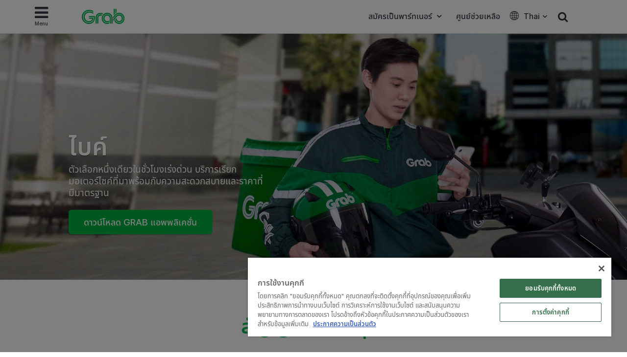

--- FILE ---
content_type: text/html; charset=UTF-8
request_url: https://www.grab.com/th/transport/bike/
body_size: 31692
content:
<!DOCTYPE html>
<html lang="th" class="no-js">

<head>
    <meta charset="UTF-8">
    <title>
        บริการเรียกวินมอเตอร์ไซค์ | GrabBike Thailand    </title>
            <link href="//www.google-analytics.com" rel="dns-prefetch">
    
    <link href="https://www.grab.com/favicon.ico" rel="icon" type="image/x-icon">
    <meta name="msvalidate.01" content="62D708192352CDCE3B73BA9B4A94A95C" />
    <meta name="facebook-domain-verification" content="qrruo04moisardv6fp17skdn44rn0m" />
    <meta http-equiv="X-UA-Compatible" content="IE=edge,chrome=1">
    <meta name="viewport" content="width=device-width, initial-scale=1.0, user-scalable=no">
    <script type="text/javascript">/* wpack.io publicPath */window.__wpackIopluginGrabdist='https://www.grab.com/th/wp-content/plugins/grab/dist/';</script>        <!-- OneTrust Cookies Consent Notice start for grab.com -->
        <script type="text/javascript" src="https://cdn-apac.onetrust.com/consent/a3be3527-7455-48e0-ace6-557ddbd506d5/OtAutoBlock.js" ></script>
        <script src="https://cdn-apac.onetrust.com/scripttemplates/otSDKStub.js" data-document-language="true" type="text/javascript" charset="UTF-8" data-domain-script="a3be3527-7455-48e0-ace6-557ddbd506d5" ></script>
        <script type="text/javascript">
        function OptanonWrapper() { }
        </script>
        <!-- OneTrust Cookies Consent Notice end for grab.com -->
            <script src="https://assets.grab.com/js/sentry-cdn/5.12.4/bundle.min.js" >
    </script>
    <script>
        Sentry.init({
            dsn: 'https://030bb053976c42a3b266260f2b6ac1a3@sentry.io/2842162',
            sampleRate: 0.05,
        });
    </script>
                    <link rel="preload" href="https://assets.grab.com/wp-content/uploads/media/fonts/NotoSans/NotoSansThai-Regular.woff2" as="font" type="font/woff2" crossorigin />
                <link rel="preload" href="https://assets.grab.com/wp-content/uploads/media/fonts/NotoSans/NotoSansThai-Medium.woff2" as="font" type="font/woff2" crossorigin />
                <meta name='robots' content='max-image-preview:large' />

<!-- The SEO Framework by Sybre Waaijer -->
<meta name="description" content="เดินทางได้อย่างรวดเร็วและมีประสิทธิภาพ กับ GrabBike วินมอเตอร์ไซด์รับจ้างจาก Grab" />
<meta property="og:image" content="https://assets.grab.com/wp-content/uploads/sites/10/2021/04/15154415/Grab_Logo_2021.jpg" />
<meta property="og:image:width" content="1200" />
<meta property="og:image:height" content="630" />
<meta property="og:locale" content="th_TH" />
<meta property="og:type" content="website" />
<meta property="og:title" content="บริการเรียกวินมอเตอร์ไซค์ | GrabBike Thailand" />
<meta property="og:description" content="เดินทางได้อย่างรวดเร็วและมีประสิทธิภาพ กับ GrabBike วินมอเตอร์ไซด์รับจ้างจาก Grab" />
<meta property="og:url" content="https://www.grab.com/th/transport/bike/" />
<meta property="og:site_name" content="Grab" />
<meta name="twitter:card" content="summary_large_image" />
<meta name="twitter:site" content="@GrabTH" />
<meta name="twitter:creator" content="@GrabTH" />
<meta name="twitter:title" content="บริการเรียกวินมอเตอร์ไซค์ | GrabBike Thailand" />
<meta name="twitter:description" content="เดินทางได้อย่างรวดเร็วและมีประสิทธิภาพ กับ GrabBike วินมอเตอร์ไซด์รับจ้างจาก Grab" />
<meta name="twitter:image" content="https://assets.grab.com/wp-content/uploads/sites/10/2021/04/15154415/Grab_Logo_2021.jpg" />
<meta name="twitter:image:width" content="1200" />
<meta name="twitter:image:height" content="630" />
<link rel="canonical" href="https://www.grab.com/th/transport/bike/" />
<meta name="google-site-verification" content="vfxuon_ZyPfaowDg8ecP-FSfSGVGrBY08WH0gISpyGk" />
<meta name="msvalidate.01" content="62D708192352CDCE3B73BA9B4A94A95C" />
<!-- / The SEO Framework by Sybre Waaijer | 11.38ms meta | 0.31ms boot -->

<script src='https://scribe-web-sdk.grab.com/scribe_bundle_v1.0.55.min.js'></script>    
    <!-- HTML5 Shim and Respond.js IE8 support of HTML5 elements and media queries -->
    <!-- WARNING: Respond.js doesn't work if you view the page via file:// -->
    <!--[if lt IE 9]>
        <script src="https://oss.maxcdn.com/libs/html5shiv/3.7.0/html5shiv.js"></script>
        <script src="https://oss.maxcdn.com/libs/respond.js/1.4.2/respond.min.js"></script>
    <![endif]-->

    
    <!-- Google Optimize - Modified Analytics Tracking Code -->
    <script>
        (function(i, s, o, g, r, a, m) {
            i['GoogleAnalyticsObject'] = r;
            i[r] = i[r] || function() {
                (i[r].q = i[r].q || []).push(arguments)
            }, i[r].l = 1 * new Date();
            a = s.createElement(o),
                m = s.getElementsByTagName(o)[0];
            a.async = 1;
            a.src = g;
            m.parentNode.insertBefore(a, m)
        })(window, document, 'script', 'https://www.google-analytics.com/analytics.js', 'ga');
        ga('create', 'UA-73060858-1', 'auto');
        ga('require', 'GTM-KSQQ83R');
    </script>
    <!-- Google Tag Manager -->
    <script>
        (function(w, d, s, l, i) {
            w[l] = w[l] || [];
            w[l].push({
                'gtm.start': new Date().getTime(),
                event: 'gtm.js'
            });
            var f = d.getElementsByTagName(s)[0],
                j = d.createElement(s),
                dl = l != 'dataLayer' ? '&l=' + l : '';
            j.async = true;
            j.src =
                'https://www.googletagmanager.com/gtm.js?id=' + i + dl;
            f.parentNode.insertBefore(j, f);
        })(window, document, 'script', 'dataLayer', 'GTM-54DG5SF');
    </script>
        <!-- Custom header tags from CMS -->
    <link rel="alternate" href="https://www.grab.com/id/transport/bike/" hreflang="id-id" />
<link rel="alternate" href="https://www.grab.com/id/en/transport/bike/" hreflang="en-id" />
<link rel="alternate" href="https://www.grab.com/vn/transport/bike/" hreflang="vi-vn" />
<link rel="alternate" href="https://www.grab.com/vn/en/transport/bike/" hreflang="en-vn" />
<link rel="alternate" href="https://www.grab.com/kh/transport/bike/" hreflang="km-kh" />
<link rel="alternate" href="https://www.grab.com/kh/en/transport/bike/" hreflang="en-kh" />
    <!-- UTM -->
    <script>
        
            var stripHtml = (function() {
                var div = document.createElement('div');
                return function(html) {
                    var escaped = secureFilters.html(html);
                    return escaped;
                    /*html = decodeURIComponent(html);
                console.log("HTML", html);
                div.innerHTML = html.replace(/<\/?\w+[^>]*\/?>/g, "");
                return (div.innerText || div.textContent); // textContent is for firefox*/
                };
            })();
            //inject utm_source into cookies
            function getUrlParams() {
                var rawQueryString = window.location.search;
                if (!rawQueryString) {
                    return {};
                }

                rawQueryString = rawQueryString.slice(1);
                var params = {};
                var splitStrings = rawQueryString.split('&');

                for (var i = 0, len = splitStrings.length; i < len; i++) {
                    var item = splitStrings[i].split('=');
                    params[item[0]] = stripHtml(decodeURIComponent(item[1]));
                }

                return params;
            }

            function setCookie(name, value) {
                document.cookie = name + "=" + value + "; max-age=86400; domain=.grab.com;path=/; secure";
            }

            var urlParams = getUrlParams();
            var searchEngines = {
                'www.google': 'Google',
                'search.yahoo': 'Yahoo',
                'www.bing': 'Bing',
                'baidu.com': 'Baidu',
                'm.baidu.com': 'Baidu'
            };
            var theReferrer = document.referrer;
            var referrerMatched;
            Object.keys(searchEngines).forEach(function(key) {
                if (theReferrer.indexOf(key) !== -1) {
                    referrerMatched = searchEngines[key];
                    return false;
                }
            });
            if (urlParams.utm_source) {
                setCookie('utm_source', urlParams.utm_source);
            } else if (referrerMatched) {
                setCookie('utm_source', referrerMatched);
            }
            if (urlParams.utm_medium) {
                setCookie('utm_medium', urlParams.utm_medium);
            } else if (referrerMatched) {
                setCookie('utm_medium', 'non-paid');
            }
            if (urlParams.utm_content) {
                setCookie('utm_content', urlParams.utm_content);
            }
            if (urlParams.utm_term) {
                setCookie('utm_term', urlParams.utm_term);
            }
            if (urlParams.utm_campaign) {
                setCookie('utm_campaign', urlParams.utm_campaign);
            }
            if (urlParams.grab_source) setCookie('grab_source', urlParams.grab_source);
        
            </script>

    <!-- Baidu Analytics -->
    
    <!-- VWO -->
    

    <!-- Schema tag for JSON-LD structured data -->
            <script type="application/ld+json">
        {
            "@context": "https://schema.org",
            "@type": "Organization",
            "name": "Grab Thailand (แกร็บ ประเทศไทย)",
            "url": "https://www.grab.com/th/",
            "logo": "https://www.grab.com/th/wp-content/themes/grabsg/public/img/grab_logo_158.png",
            "description": "Grab. The Everyday Everything App",
            "address": {
            "@type": "PostalAddress",
            "addressCountry": "Thailand",
            "addressLocality": "Bangkok",
            "addressRegion": "Central Thailand",
            "postalCode": "10400",
            "streetAddress": "30th Fl., Thanapoom Tower, 1550 New Petchburi Road, Makkasan, Ratthawi"
            },
            "sameAs": [
            "https://www.wikidata.org/wiki/Q20873932",
            "https://en.wikipedia.org/wiki/Grab_(application)",
            "https://www.facebook.com/GrabTH",
            "https://twitter.com/grabth",
            "https://www.instagram.com/grabth",
            "https://www.youtube.com/channel/UC0QKbvP4XKGCw5s4iSXGywQ",
            "https://www.linkedin.com/company/grabapp",
            "https://play.google.com/store/apps/details?id=com.grabtaxi.passenger&hl=th_TH&gl=th",
            "https://play.google.com/store/apps/details?id=com.grabtaxi.driver2&hl=th_TH&gl=th",
            "https://play.google.com/store/apps/details?id=com.grab.merchant&hl=th_TH&gl=th",
            "https://apps.apple.com/th/app/grab-superapp/id647268330",
            "https://apps.apple.com/th/app/grab-driver/id1257641454",
            "https://apps.apple.com/th/app/grabmerchant/id1282271764"
            ]
        }
        </script>

        
        
            <script>
        window.grab = {
            ...(window.grab || {}),
            blog_url: "https://www.grab.com/th",
        };
    </script>

        
        <link rel='dns-prefetch' href='//cdnjs.cloudflare.com' />
<link rel='dns-prefetch' href='//assets.grab.com' />
<script type="text/javascript">
/* <![CDATA[ */
window._wpemojiSettings = {"baseUrl":"https:\/\/s.w.org\/images\/core\/emoji\/14.0.0\/72x72\/","ext":".png","svgUrl":"https:\/\/s.w.org\/images\/core\/emoji\/14.0.0\/svg\/","svgExt":".svg","source":{"concatemoji":"https:\/\/www.grab.com\/th\/wp-includes\/js\/wp-emoji-release.min.js?ver=6.4.7"}};
/*! This file is auto-generated */
!function(i,n){var o,s,e;function c(e){try{var t={supportTests:e,timestamp:(new Date).valueOf()};sessionStorage.setItem(o,JSON.stringify(t))}catch(e){}}function p(e,t,n){e.clearRect(0,0,e.canvas.width,e.canvas.height),e.fillText(t,0,0);var t=new Uint32Array(e.getImageData(0,0,e.canvas.width,e.canvas.height).data),r=(e.clearRect(0,0,e.canvas.width,e.canvas.height),e.fillText(n,0,0),new Uint32Array(e.getImageData(0,0,e.canvas.width,e.canvas.height).data));return t.every(function(e,t){return e===r[t]})}function u(e,t,n){switch(t){case"flag":return n(e,"\ud83c\udff3\ufe0f\u200d\u26a7\ufe0f","\ud83c\udff3\ufe0f\u200b\u26a7\ufe0f")?!1:!n(e,"\ud83c\uddfa\ud83c\uddf3","\ud83c\uddfa\u200b\ud83c\uddf3")&&!n(e,"\ud83c\udff4\udb40\udc67\udb40\udc62\udb40\udc65\udb40\udc6e\udb40\udc67\udb40\udc7f","\ud83c\udff4\u200b\udb40\udc67\u200b\udb40\udc62\u200b\udb40\udc65\u200b\udb40\udc6e\u200b\udb40\udc67\u200b\udb40\udc7f");case"emoji":return!n(e,"\ud83e\udef1\ud83c\udffb\u200d\ud83e\udef2\ud83c\udfff","\ud83e\udef1\ud83c\udffb\u200b\ud83e\udef2\ud83c\udfff")}return!1}function f(e,t,n){var r="undefined"!=typeof WorkerGlobalScope&&self instanceof WorkerGlobalScope?new OffscreenCanvas(300,150):i.createElement("canvas"),a=r.getContext("2d",{willReadFrequently:!0}),o=(a.textBaseline="top",a.font="600 32px Arial",{});return e.forEach(function(e){o[e]=t(a,e,n)}),o}function t(e){var t=i.createElement("script");t.src=e,t.defer=!0,i.head.appendChild(t)}"undefined"!=typeof Promise&&(o="wpEmojiSettingsSupports",s=["flag","emoji"],n.supports={everything:!0,everythingExceptFlag:!0},e=new Promise(function(e){i.addEventListener("DOMContentLoaded",e,{once:!0})}),new Promise(function(t){var n=function(){try{var e=JSON.parse(sessionStorage.getItem(o));if("object"==typeof e&&"number"==typeof e.timestamp&&(new Date).valueOf()<e.timestamp+604800&&"object"==typeof e.supportTests)return e.supportTests}catch(e){}return null}();if(!n){if("undefined"!=typeof Worker&&"undefined"!=typeof OffscreenCanvas&&"undefined"!=typeof URL&&URL.createObjectURL&&"undefined"!=typeof Blob)try{var e="postMessage("+f.toString()+"("+[JSON.stringify(s),u.toString(),p.toString()].join(",")+"));",r=new Blob([e],{type:"text/javascript"}),a=new Worker(URL.createObjectURL(r),{name:"wpTestEmojiSupports"});return void(a.onmessage=function(e){c(n=e.data),a.terminate(),t(n)})}catch(e){}c(n=f(s,u,p))}t(n)}).then(function(e){for(var t in e)n.supports[t]=e[t],n.supports.everything=n.supports.everything&&n.supports[t],"flag"!==t&&(n.supports.everythingExceptFlag=n.supports.everythingExceptFlag&&n.supports[t]);n.supports.everythingExceptFlag=n.supports.everythingExceptFlag&&!n.supports.flag,n.DOMReady=!1,n.readyCallback=function(){n.DOMReady=!0}}).then(function(){return e}).then(function(){var e;n.supports.everything||(n.readyCallback(),(e=n.source||{}).concatemoji?t(e.concatemoji):e.wpemoji&&e.twemoji&&(t(e.twemoji),t(e.wpemoji)))}))}((window,document),window._wpemojiSettings);
/* ]]> */
</script>
<link rel='stylesheet' id='sbi_styles-css' href='https://www.grab.com/th/wp-content/plugins/instagram-feed/css/sbi-styles.min.css?ver=6.2.2' media="print" onload="this.media='all'" />
<style id='wp-emoji-styles-inline-css' type='text/css'>

	img.wp-smiley, img.emoji {
		display: inline !important;
		border: none !important;
		box-shadow: none !important;
		height: 1em !important;
		width: 1em !important;
		margin: 0 0.07em !important;
		vertical-align: -0.1em !important;
		background: none !important;
		padding: 0 !important;
	}
</style>
<link rel='stylesheet' id='wp-block-library-css' href='https://www.grab.com/th/wp-includes/css/dist/block-library/style.min.css?ver=6.4.7' media="print" onload="this.media='all'" />
<style id='classic-theme-styles-inline-css' type='text/css'>
/*! This file is auto-generated */
.wp-block-button__link{color:#fff;background-color:#32373c;border-radius:9999px;box-shadow:none;text-decoration:none;padding:calc(.667em + 2px) calc(1.333em + 2px);font-size:1.125em}.wp-block-file__button{background:#32373c;color:#fff;text-decoration:none}
</style>
<style id='global-styles-inline-css' type='text/css'>
body{--wp--preset--color--black: #000000;--wp--preset--color--cyan-bluish-gray: #abb8c3;--wp--preset--color--white: #ffffff;--wp--preset--color--pale-pink: #f78da7;--wp--preset--color--vivid-red: #cf2e2e;--wp--preset--color--luminous-vivid-orange: #ff6900;--wp--preset--color--luminous-vivid-amber: #fcb900;--wp--preset--color--light-green-cyan: #7bdcb5;--wp--preset--color--vivid-green-cyan: #00d084;--wp--preset--color--pale-cyan-blue: #8ed1fc;--wp--preset--color--vivid-cyan-blue: #0693e3;--wp--preset--color--vivid-purple: #9b51e0;--wp--preset--gradient--vivid-cyan-blue-to-vivid-purple: linear-gradient(135deg,rgba(6,147,227,1) 0%,rgb(155,81,224) 100%);--wp--preset--gradient--light-green-cyan-to-vivid-green-cyan: linear-gradient(135deg,rgb(122,220,180) 0%,rgb(0,208,130) 100%);--wp--preset--gradient--luminous-vivid-amber-to-luminous-vivid-orange: linear-gradient(135deg,rgba(252,185,0,1) 0%,rgba(255,105,0,1) 100%);--wp--preset--gradient--luminous-vivid-orange-to-vivid-red: linear-gradient(135deg,rgba(255,105,0,1) 0%,rgb(207,46,46) 100%);--wp--preset--gradient--very-light-gray-to-cyan-bluish-gray: linear-gradient(135deg,rgb(238,238,238) 0%,rgb(169,184,195) 100%);--wp--preset--gradient--cool-to-warm-spectrum: linear-gradient(135deg,rgb(74,234,220) 0%,rgb(151,120,209) 20%,rgb(207,42,186) 40%,rgb(238,44,130) 60%,rgb(251,105,98) 80%,rgb(254,248,76) 100%);--wp--preset--gradient--blush-light-purple: linear-gradient(135deg,rgb(255,206,236) 0%,rgb(152,150,240) 100%);--wp--preset--gradient--blush-bordeaux: linear-gradient(135deg,rgb(254,205,165) 0%,rgb(254,45,45) 50%,rgb(107,0,62) 100%);--wp--preset--gradient--luminous-dusk: linear-gradient(135deg,rgb(255,203,112) 0%,rgb(199,81,192) 50%,rgb(65,88,208) 100%);--wp--preset--gradient--pale-ocean: linear-gradient(135deg,rgb(255,245,203) 0%,rgb(182,227,212) 50%,rgb(51,167,181) 100%);--wp--preset--gradient--electric-grass: linear-gradient(135deg,rgb(202,248,128) 0%,rgb(113,206,126) 100%);--wp--preset--gradient--midnight: linear-gradient(135deg,rgb(2,3,129) 0%,rgb(40,116,252) 100%);--wp--preset--font-size--small: 13px;--wp--preset--font-size--medium: 20px;--wp--preset--font-size--large: 36px;--wp--preset--font-size--x-large: 42px;--wp--preset--spacing--20: 0.44rem;--wp--preset--spacing--30: 0.67rem;--wp--preset--spacing--40: 1rem;--wp--preset--spacing--50: 1.5rem;--wp--preset--spacing--60: 2.25rem;--wp--preset--spacing--70: 3.38rem;--wp--preset--spacing--80: 5.06rem;--wp--preset--shadow--natural: 6px 6px 9px rgba(0, 0, 0, 0.2);--wp--preset--shadow--deep: 12px 12px 50px rgba(0, 0, 0, 0.4);--wp--preset--shadow--sharp: 6px 6px 0px rgba(0, 0, 0, 0.2);--wp--preset--shadow--outlined: 6px 6px 0px -3px rgba(255, 255, 255, 1), 6px 6px rgba(0, 0, 0, 1);--wp--preset--shadow--crisp: 6px 6px 0px rgba(0, 0, 0, 1);}:where(.is-layout-flex){gap: 0.5em;}:where(.is-layout-grid){gap: 0.5em;}body .is-layout-flow > .alignleft{float: left;margin-inline-start: 0;margin-inline-end: 2em;}body .is-layout-flow > .alignright{float: right;margin-inline-start: 2em;margin-inline-end: 0;}body .is-layout-flow > .aligncenter{margin-left: auto !important;margin-right: auto !important;}body .is-layout-constrained > .alignleft{float: left;margin-inline-start: 0;margin-inline-end: 2em;}body .is-layout-constrained > .alignright{float: right;margin-inline-start: 2em;margin-inline-end: 0;}body .is-layout-constrained > .aligncenter{margin-left: auto !important;margin-right: auto !important;}body .is-layout-constrained > :where(:not(.alignleft):not(.alignright):not(.alignfull)){max-width: var(--wp--style--global--content-size);margin-left: auto !important;margin-right: auto !important;}body .is-layout-constrained > .alignwide{max-width: var(--wp--style--global--wide-size);}body .is-layout-flex{display: flex;}body .is-layout-flex{flex-wrap: wrap;align-items: center;}body .is-layout-flex > *{margin: 0;}body .is-layout-grid{display: grid;}body .is-layout-grid > *{margin: 0;}:where(.wp-block-columns.is-layout-flex){gap: 2em;}:where(.wp-block-columns.is-layout-grid){gap: 2em;}:where(.wp-block-post-template.is-layout-flex){gap: 1.25em;}:where(.wp-block-post-template.is-layout-grid){gap: 1.25em;}.has-black-color{color: var(--wp--preset--color--black) !important;}.has-cyan-bluish-gray-color{color: var(--wp--preset--color--cyan-bluish-gray) !important;}.has-white-color{color: var(--wp--preset--color--white) !important;}.has-pale-pink-color{color: var(--wp--preset--color--pale-pink) !important;}.has-vivid-red-color{color: var(--wp--preset--color--vivid-red) !important;}.has-luminous-vivid-orange-color{color: var(--wp--preset--color--luminous-vivid-orange) !important;}.has-luminous-vivid-amber-color{color: var(--wp--preset--color--luminous-vivid-amber) !important;}.has-light-green-cyan-color{color: var(--wp--preset--color--light-green-cyan) !important;}.has-vivid-green-cyan-color{color: var(--wp--preset--color--vivid-green-cyan) !important;}.has-pale-cyan-blue-color{color: var(--wp--preset--color--pale-cyan-blue) !important;}.has-vivid-cyan-blue-color{color: var(--wp--preset--color--vivid-cyan-blue) !important;}.has-vivid-purple-color{color: var(--wp--preset--color--vivid-purple) !important;}.has-black-background-color{background-color: var(--wp--preset--color--black) !important;}.has-cyan-bluish-gray-background-color{background-color: var(--wp--preset--color--cyan-bluish-gray) !important;}.has-white-background-color{background-color: var(--wp--preset--color--white) !important;}.has-pale-pink-background-color{background-color: var(--wp--preset--color--pale-pink) !important;}.has-vivid-red-background-color{background-color: var(--wp--preset--color--vivid-red) !important;}.has-luminous-vivid-orange-background-color{background-color: var(--wp--preset--color--luminous-vivid-orange) !important;}.has-luminous-vivid-amber-background-color{background-color: var(--wp--preset--color--luminous-vivid-amber) !important;}.has-light-green-cyan-background-color{background-color: var(--wp--preset--color--light-green-cyan) !important;}.has-vivid-green-cyan-background-color{background-color: var(--wp--preset--color--vivid-green-cyan) !important;}.has-pale-cyan-blue-background-color{background-color: var(--wp--preset--color--pale-cyan-blue) !important;}.has-vivid-cyan-blue-background-color{background-color: var(--wp--preset--color--vivid-cyan-blue) !important;}.has-vivid-purple-background-color{background-color: var(--wp--preset--color--vivid-purple) !important;}.has-black-border-color{border-color: var(--wp--preset--color--black) !important;}.has-cyan-bluish-gray-border-color{border-color: var(--wp--preset--color--cyan-bluish-gray) !important;}.has-white-border-color{border-color: var(--wp--preset--color--white) !important;}.has-pale-pink-border-color{border-color: var(--wp--preset--color--pale-pink) !important;}.has-vivid-red-border-color{border-color: var(--wp--preset--color--vivid-red) !important;}.has-luminous-vivid-orange-border-color{border-color: var(--wp--preset--color--luminous-vivid-orange) !important;}.has-luminous-vivid-amber-border-color{border-color: var(--wp--preset--color--luminous-vivid-amber) !important;}.has-light-green-cyan-border-color{border-color: var(--wp--preset--color--light-green-cyan) !important;}.has-vivid-green-cyan-border-color{border-color: var(--wp--preset--color--vivid-green-cyan) !important;}.has-pale-cyan-blue-border-color{border-color: var(--wp--preset--color--pale-cyan-blue) !important;}.has-vivid-cyan-blue-border-color{border-color: var(--wp--preset--color--vivid-cyan-blue) !important;}.has-vivid-purple-border-color{border-color: var(--wp--preset--color--vivid-purple) !important;}.has-vivid-cyan-blue-to-vivid-purple-gradient-background{background: var(--wp--preset--gradient--vivid-cyan-blue-to-vivid-purple) !important;}.has-light-green-cyan-to-vivid-green-cyan-gradient-background{background: var(--wp--preset--gradient--light-green-cyan-to-vivid-green-cyan) !important;}.has-luminous-vivid-amber-to-luminous-vivid-orange-gradient-background{background: var(--wp--preset--gradient--luminous-vivid-amber-to-luminous-vivid-orange) !important;}.has-luminous-vivid-orange-to-vivid-red-gradient-background{background: var(--wp--preset--gradient--luminous-vivid-orange-to-vivid-red) !important;}.has-very-light-gray-to-cyan-bluish-gray-gradient-background{background: var(--wp--preset--gradient--very-light-gray-to-cyan-bluish-gray) !important;}.has-cool-to-warm-spectrum-gradient-background{background: var(--wp--preset--gradient--cool-to-warm-spectrum) !important;}.has-blush-light-purple-gradient-background{background: var(--wp--preset--gradient--blush-light-purple) !important;}.has-blush-bordeaux-gradient-background{background: var(--wp--preset--gradient--blush-bordeaux) !important;}.has-luminous-dusk-gradient-background{background: var(--wp--preset--gradient--luminous-dusk) !important;}.has-pale-ocean-gradient-background{background: var(--wp--preset--gradient--pale-ocean) !important;}.has-electric-grass-gradient-background{background: var(--wp--preset--gradient--electric-grass) !important;}.has-midnight-gradient-background{background: var(--wp--preset--gradient--midnight) !important;}.has-small-font-size{font-size: var(--wp--preset--font-size--small) !important;}.has-medium-font-size{font-size: var(--wp--preset--font-size--medium) !important;}.has-large-font-size{font-size: var(--wp--preset--font-size--large) !important;}.has-x-large-font-size{font-size: var(--wp--preset--font-size--x-large) !important;}
.wp-block-navigation a:where(:not(.wp-element-button)){color: inherit;}
:where(.wp-block-post-template.is-layout-flex){gap: 1.25em;}:where(.wp-block-post-template.is-layout-grid){gap: 1.25em;}
:where(.wp-block-columns.is-layout-flex){gap: 2em;}:where(.wp-block-columns.is-layout-grid){gap: 2em;}
.wp-block-pullquote{font-size: 1.5em;line-height: 1.6;}
</style>
<link rel='stylesheet' id='trp-language-switcher-style-css' href='https://www.grab.com/th/wp-content/plugins/translatepress-multilingual/assets/css/trp-language-switcher.css?ver=2.5.7' media="print" onload="this.media='all'" />
<link rel='stylesheet' id='tablepress-default-css' href='https://www.grab.com/th/wp-content/plugins/tablepress/css/default.min.css?ver=1.9.1' media="print" onload="this.media='all'" />
<link rel='stylesheet' id='wpackio_pluginGrabsite_site/main-69098052.css_style-css' href='https://www.grab.com/th/wp-content/plugins/grab/dist/site/main-69098052.css?ver=6.4.7' media='all' />
<link rel='stylesheet' id='bootstrap-css' href='https://www.grab.com/th/wp-content/themes/grabsg/public/css/bootstrapCustom.min.css?ver=20200104' media='all' />
<link rel='stylesheet' id='wpackio_pluginGrabsite_site/fonts-th-th-ba52d346.css_style-css' href='https://www.grab.com/th/wp-content/plugins/grab/dist/site/fonts-th-th-ba52d346.css?ver=6.4.7' media='all' />
<link rel='stylesheet' id='common-slick-css' href='https://www.grab.com/th/wp-content/themes/grabsg/public/css/slick/slick.css?ver=20200629_abcd' media="print" onload="this.media='all'" />
<link rel='stylesheet' id='common-slick-theme-css' href='https://www.grab.com/th/wp-content/themes/grabsg/public/css/slick/slick-theme.css?ver=20200629_abcd' media="print" onload="this.media='all'" />
<link rel='stylesheet' id='common-jquery-ui-css' href='https://www.grab.com/th/wp-content/themes/grabsg/public/css/jquery-ui.css?ver=20200629_abcd' media="print" onload="this.media='all'" />
<link rel='stylesheet' id='common-fa-css-css' href='https://www.grab.com/th/wp-content/themes/grabsg/public/fonts/font-awesome.min.css?ver=20200629_abcd' media="print" onload="this.media='all'" />
<link rel='stylesheet' id='common-app-features-css' href='https://www.grab.com/th/wp-content/themes/grabsg/public/css/video/app-features.css?ver=20200629_abcd' media="print" onload="this.media='all'" />
<link rel='stylesheet' id='common-hover-css' href='https://www.grab.com/th/wp-content/themes/grabsg/public/css/hover.css?ver=20200629_abcd' media="print" onload="this.media='all'" />
<link rel='stylesheet' id='common_css-css' href='https://www.grab.com/th/wp-content/themes/grabsg/public/css/common.v1.5.0.css?ver=20221012_xkop' media='' />
<script type="text/javascript" id="scribe_script-js-extra">
/* <![CDATA[ */
var scriptParams = {"currentEnv":"production"};
/* ]]> */
</script>
<script type="text/javascript" src="https://www.grab.com/th/wp-content/plugins/grab/public/grab-scribe/scribemetric.js?ver=1" id="scribe_script-js"></script>
<script type="text/javascript" src="https://assets.grab.com/js/jquery/1.11.3/jquery.min.js?ver=1.11.3" id="jquery-core-js"></script>
<script type="text/javascript" src="https://cdnjs.cloudflare.com/ajax/libs/jquery-validate/1.19.1/jquery.validate.min.js" id="jquery.validate-js"></script>
<script type="text/javascript" src="https://assets.grab.com/js/secure-filters.js?ver=1.32110" id="secure-filters-js"></script>
<link rel="https://api.w.org/" href="https://www.grab.com/th/wp-json/" /><link rel="alternate" type="application/json" href="https://www.grab.com/th/wp-json/wp/v2/pages/3831" /><link rel="alternate" type="application/json+oembed" href="https://www.grab.com/th/wp-json/oembed/1.0/embed?url=https%3A%2F%2Fwww.grab.com%2Fth%2Ftransport%2Fbike%2F" />
<link rel="alternate" type="text/xml+oembed" href="https://www.grab.com/th/wp-json/oembed/1.0/embed?url=https%3A%2F%2Fwww.grab.com%2Fth%2Ftransport%2Fbike%2F&#038;format=xml" />
<style type="text/css">.site-id-10 .tablepress-id-13 .row-1 {background-color: #00B23E; }
.site-id-10 .tablepress-id-13 .row-1 td {color:#fff}
.site-id-10 .tablepress-id-13 .row-2, .site-id-10 .tablepress-id-13 .row-5 {background-color:#f5f5f5}
.icon.icon--bike:after, .media-showcase .icon.icon--bike:hover:after {background-image:url('https://www.grab.com/th/wp-content/uploads/sites/10/2016/08/icon_bike-black.png')}</style>            <script>
                window.GrabWidgets = window.GrabWidgets || {
                    common: {
                        googleMapKey: "AIzaSyCgRrs0DnYlw1GOmr5iuZu5CCnM69hqZCQ",
                        recaptchaKey: "6Le3PjIUAAAAAA6qH0HYORp6HKJhdxxH3f5iuA1e",
                    },
                };
            </script>
        <link rel="alternate" hreflang="th" href="https://www.grab.com/th/transport/bike/"/>
<link rel="alternate" hreflang="en" href="https://www.grab.com/th/en/transport/bike/"/>
<meta name="generator" content="Elementor 3.20.3; settings: css_print_method-internal, google_font-enabled, font_display-auto">
</head>

<body class="page-template page-template-tpl page-template-tpl-page-sections page-template-tpltpl-page-sections-php page page-id-3831 page-child parent-pageid-24145 translatepress-th site-id-10 bike elementor-default elementor-kit-32692">
                <noscript><iframe src="https://www.googletagmanager.com/ns.html?id=GTM-54DG5SF" height="0" width="0" style="display:none;visibility:hidden"></iframe></noscript>
        
            
        
    
    
    
    
    
                <div id="top" data-no-translation>
            <div class="container">

                <!-- new menu -->
                                <style>
                    .wrapper {
                        margin-top: 68px;
                    }

                    #top .navbar-default .navbar-collapse {
                        padding-left: 6px;
                        padding-right: 6px;
                    }

                    #top .navbar-default {
                        min-height: 66px;
                    }

                    #top .navbar-brand {
                        margin-top: 16px;
                    }

                    @media only screen and (max-width: 767px) {
                        .wrapper {
                            margin-top: 50px;
                        }
                    }
                </style>
                <nav class="navbar navbar-default hidden-xs" role="navigation">
                    <div class="collapse navbar-collapse" id="bs-example-navbar-collapse-1">
                        <ul id="main-menu" class="nav navbar-nav">
                            <li class="dropdown main-list">
                                <a href="#" class="dropdown-toggle" data-toggle="dropdown">
                                    <i class="fa fa-bars bars" aria-hidden="true"></i>
                                    <span class="bars">Menu</span>
                                    <i class="fa fa-times times" aria-hidden="true" style="display: none;"></i>
                                </a>
                                                                    <ul class="dropdown-menu multi-column columns-3" style="background-image:linear-gradient(to right, rgba(246,248,250,1) 40%, rgba(246,248,250,0.5)), url(https://assets.grab.com/wp-content/uploads/sites/10/2019/07/29133212/about-background1.jpg)">
                                        <div class="grabnav-tab-container">
                                            <div class="grabnav-tab-menu">
                                                <div class="list-group">
                                                    <a href="#" class="list-group-item text-center active" data-bg="https://assets.grab.com/wp-content/uploads/sites/10/2019/07/29133212/about-background1.jpg">เกี่ยวกับ</a><a href="#" class="list-group-item text-center " data-bg="https://assets.grab.com/wp-content/uploads/sites/10/2019/07/29133208/PAX.jpg">ผู้ใช้งาน</a><a href="#" class="list-group-item text-center " data-bg="https://assets.grab.com/wp-content/uploads/sites/10/2019/07/29133204/DAX-2.jpg">คนขับ</a><a href="#" class="list-group-item text-center " data-bg="https://assets.grab.com/wp-content/uploads/sites/10/2019/07/29133200/MEX-2.jpg">ร้านค้า</a><a href="#" class="list-group-item text-center " data-bg="https://assets.grab.com/wp-content/uploads/sites/10/2019/07/29133159/enterprise_background1.jpg">ระดับองค์กร</a>                                                </div>
                                            </div>
                                            <div class="grabnav-tab">
                                                <div class="grabnav-tab-content active">
                                                <div class="item-link">
                                                    <h4><a href="/th/about/" data-grab-tracking='{"event":"grabcom_wp","category":"mainMenu","action":"click","tracking_name":"About: About Us","label":"mainMenu: \u0e40\u0e01\u0e35\u0e48\u0e22\u0e27\u0e01\u0e31\u0e1a: \u0e40\u0e23\u0e37\u0e48\u0e2d\u0e07\u0e23\u0e32\u0e27\u0e02\u0e2d\u0e07\u0e40\u0e23\u0e32"}'>เรื่องราวของเรา</a></h4>
                                                    <p>เราคือใคร และเราทำอะไร</p>
                                                </div>
                                                
                                                <div class="item-link">
                                                    <h4><a href="http://insidegrab.com/" data-grab-tracking='{"event":"grabcom_wp","category":"mainMenu","action":"click","tracking_name":"About: Inside Grab","label":"mainMenu: \u0e40\u0e01\u0e35\u0e48\u0e22\u0e27\u0e01\u0e31\u0e1a: Inside Grab"}'>Inside Grab</a></h4>
                                                    <p>ข่าวสารและเรื่องราวน่าสนใจจากบล็อกของแกร็บ</p>
                                                </div>
                                                
                                                <div class="item-link">
                                                    <h4><a href="https://investors.grab.com/" data-grab-tracking='{"event":"grabcom_wp","category":"mainMenu","action":"click","tracking_name":"About: Investor Relations","label":"mainMenu: \u0e40\u0e01\u0e35\u0e48\u0e22\u0e27\u0e01\u0e31\u0e1a: \u0e19\u0e31\u0e01\u0e25\u0e07\u0e17\u0e38\u0e19\u0e2a\u0e31\u0e21\u0e1e\u0e31\u0e19\u0e18\u0e4c"}'>นักลงทุนสัมพันธ์</a></h4>
                                                    <p>ข้อมูลสำหรับเหล่านักลงทุนของเรา</p>
                                                </div>
                                                
                                                <div class="item-link">
                                                    <h4><a href="/th/locations/" data-grab-tracking='{"event":"grabcom_wp","category":"mainMenu","action":"click","tracking_name":"About: Locations","label":"mainMenu: \u0e40\u0e01\u0e35\u0e48\u0e22\u0e27\u0e01\u0e31\u0e1a: \u0e17\u0e35\u0e48\u0e15\u0e31\u0e49\u0e07"}'>ที่ตั้ง</a></h4>
                                                    <p>ประเทศและเมืองที่เราเรียกว่า บ้าน</p>
                                                </div>
                                                
                                                <div class="item-link">
                                                    <h4><a href="/th/about/trust-and-safety/" data-grab-tracking='{"event":"grabcom_wp","category":"mainMenu","action":"click","tracking_name":"About: Trust & Safety","label":"mainMenu: \u0e40\u0e01\u0e35\u0e48\u0e22\u0e27\u0e01\u0e31\u0e1a: \u0e04\u0e27\u0e32\u0e21\u0e1b\u0e25\u0e2d\u0e14\u0e20\u0e31\u0e22"}'>ความปลอดภัย</a></h4>
                                                    <p>นโยบายเพื่อรักษาความปลอดภัยของคุณ</p>
                                                </div>
                                                
                                                <div class="item-link">
                                                    <h4><a href="/th/sustainability/" data-grab-tracking='{"event":"grabcom_wp","category":"mainMenu","action":"click","tracking_name":"About: Impact","label":"mainMenu: \u0e40\u0e01\u0e35\u0e48\u0e22\u0e27\u0e01\u0e31\u0e1a: \u0e23\u0e48\u0e27\u0e21\u0e1c\u0e25\u0e31\u0e01\u0e14\u0e31\u0e19"}'>ร่วมผลักดัน</a></h4>
                                                    <p>มุ่งมั่นส่งมอบความเปลี่ยนแปลงเชิงบวกสู่ชุมชนของเรา</p>
                                                </div>
                                                
                                                <div class="item-link">
                                                    <h4><a href="/th/press/" data-grab-tracking='{"event":"grabcom_wp","category":"mainMenu","action":"click","tracking_name":"About: Newsroom","label":"mainMenu: \u0e40\u0e01\u0e35\u0e48\u0e22\u0e27\u0e01\u0e31\u0e1a: \u0e01\u0e23\u0e30\u0e14\u0e32\u0e19\u0e02\u0e48\u0e32\u0e27"}'>กระดานข่าว</a></h4>
                                                    <p>ประชาสัมพันธ์ข่าวสารต่างๆ ให้คุณติดตามความเคลื่อนไหวอย่างใกล้ชิด</p>
                                                </div>
                                                
                                                <div class="item-link">
                                                    <h4><a href="https://grab.careers/" data-grab-tracking='{"event":"grabcom_wp","category":"mainMenu","action":"click","tracking_name":"About: Careers","label":"mainMenu: \u0e40\u0e01\u0e35\u0e48\u0e22\u0e27\u0e01\u0e31\u0e1a: \u0e2a\u0e21\u0e31\u0e04\u0e23\u0e07\u0e32\u0e19"}'>สมัครงาน</a></h4>
                                                    <p>ร่วมเป็นส่วนหนึ่งของเรา เพื่อขับเคลื่อนภูมิภาคเอเชียตะวันออกเฉียงใต้ไปข้างหน้าด้วยกัน</p>
                                                </div>
                                                
                                                <div class="item-link">
                                                    <h4><a href="/th/about/grab-for-good-fund/" data-grab-tracking='{"event":"grabcom_wp","category":"mainMenu","action":"click","tracking_name":"About: GrabForGood Fund","label":"mainMenu: \u0e40\u0e01\u0e35\u0e48\u0e22\u0e27\u0e01\u0e31\u0e1a: \u0e21\u0e39\u0e25\u0e19\u0e34\u0e18\u0e34 GrabForGood"}'>มูลนิธิ GrabForGood</a></h4>
                                                    <p>มูลนิธิของเรารับบริจาคเพื่อมอบโอกาสให้กับชุมชนในภูมิภาคเอเชียตะวันออกเฉียงใต้</p>
                                                </div>
                                                </div><div class="grabnav-tab-content ">
                                                <div class="item-link">
                                                    <h4><a href="/th/blog/" data-grab-tracking='{"event":"grabcom_wp","category":"mainMenu","action":"click","tracking_name":"Consumer: What\u2019s New","label":"mainMenu: \u0e1c\u0e39\u0e49\u0e43\u0e0a\u0e49\u0e07\u0e32\u0e19: \u0e2d\u0e31\u0e1b\u0e40\u0e14\u0e15\u0e25\u0e48\u0e32\u0e2a\u0e38\u0e14"}'>อัปเดตล่าสุด</a></h4>
                                                    <p>บทความเกี่ยวกับบริการ และโปรโมชันต่างๆ ของเรา</p>
                                                </div>
                                                
                                                <div class="item-link">
                                                    <h4><a href="/th/transport/" data-grab-tracking='{"event":"grabcom_wp","category":"mainMenu","action":"click","tracking_name":"Consumer: Transport","label":"mainMenu: \u0e1c\u0e39\u0e49\u0e43\u0e0a\u0e49\u0e07\u0e32\u0e19: \u0e01\u0e32\u0e23\u0e40\u0e14\u0e34\u0e19\u0e17\u0e32\u0e07"}'>การเดินทาง</a></h4>
                                                    <p>อำนวยความสะดวกในการเดินทางจากจุด ก ไปยังจุด ข</p>
                                                </div>
                                                
                                                <div class="item-link">
                                                    <h4><a href="/th/food/" data-grab-tracking='{"event":"grabcom_wp","category":"mainMenu","action":"click","tracking_name":"Consumer: GrabFood","label":"mainMenu: \u0e1c\u0e39\u0e49\u0e43\u0e0a\u0e49\u0e07\u0e32\u0e19: GrabFood"}'>GrabFood</a></h4>
                                                    <p>สั่งเมนูโปรดจากร้านอร่อย ส่งตรงถึงมือคุณ</p>
                                                </div>
                                                
                                                <div class="item-link">
                                                    <h4><a href="/th/mart/" data-grab-tracking='{"event":"grabcom_wp","category":"mainMenu","action":"click","tracking_name":"Consumer: GrabMart","label":"mainMenu: \u0e1c\u0e39\u0e49\u0e43\u0e0a\u0e49\u0e07\u0e32\u0e19: GrabMart"}'>GrabMart</a></h4>
                                                    <p>มีทุกสินค้าที่คุณต้องการ</p>
                                                </div>
                                                
                                                <div class="item-link">
                                                    <h4><a href="/th/express/" data-grab-tracking='{"event":"grabcom_wp","category":"mainMenu","action":"click","tracking_name":"Consumer: GrabExpress","label":"mainMenu: \u0e1c\u0e39\u0e49\u0e43\u0e0a\u0e49\u0e07\u0e32\u0e19: GrabExpress"}'>GrabExpress</a></h4>
                                                    <p>ส่งเอกสารและพัสดุ สะดวก รวดเร็วทันใจ</p>
                                                </div>
                                                
                                                <div class="item-link">
                                                    <h4><a href="/th/pay/" data-grab-tracking='{"event":"grabcom_wp","category":"mainMenu","action":"click","tracking_name":"Consumer: GrabPay","label":"mainMenu: \u0e1c\u0e39\u0e49\u0e43\u0e0a\u0e49\u0e07\u0e32\u0e19: GrabPay"}'>GrabPay</a></h4>
                                                    <p>ชำระเงินสะดวก ไม่ต้องพกเงินสด</p>
                                                </div>
                                                
                                                <div class="item-link">
                                                    <h4><a href="/th/rewards/" data-grab-tracking='{"event":"grabcom_wp","category":"mainMenu","action":"click","tracking_name":"Consumer: GrabCoins","label":"mainMenu: \u0e1c\u0e39\u0e49\u0e43\u0e0a\u0e49\u0e07\u0e32\u0e19: GrabCoins"}'>GrabCoins</a></h4>
                                                    <p>สิทธิพิเศษต่างๆ ในฐานะผู้ใช้ Grab</p>
                                                </div>
                                                
                                                <div class="item-link">
                                                    <h4><a href="/th/assistant/" data-grab-tracking='{"event":"grabcom_wp","category":"mainMenu","action":"click","tracking_name":"Consumer: GrabAssistant","label":"mainMenu: \u0e1c\u0e39\u0e49\u0e43\u0e0a\u0e49\u0e07\u0e32\u0e19: GrabAssistant"}'>GrabAssistant</a></h4>
                                                    <p>บริการผู้ช่วยในชีวิตประจำวัน</p>
                                                </div>
                                                
                                                <div class="item-link">
                                                    <h4><a href="/th/new-on-grab/" data-grab-tracking='{"event":"grabcom_wp","category":"mainMenu","action":"click","tracking_name":"Consumer: New On Grab","label":"mainMenu: \u0e1c\u0e39\u0e49\u0e43\u0e0a\u0e49\u0e07\u0e32\u0e19: \u0e41\u0e19\u0e30\u0e19\u0e33\u0e1f\u0e35\u0e40\u0e08\u0e2d\u0e23\u0e4c\u0e43\u0e2b\u0e21\u0e48"}'>แนะนำฟีเจอร์ใหม่</a></h4>
                                                    <p>พบกับข้อมูลอัปเดตล่าสุดเกี่ยวกับบริการต่างๆ ฟีเจอร์ใหม่ และนวัตกรรมของเราได้แล้วที่นี่</p>
                                                </div>
                                                </div><div class="grabnav-tab-content ">
                                                <div class="item-link">
                                                    <h4><a href="/th/blog/driver/" data-grab-tracking='{"event":"grabcom_wp","category":"mainMenu","action":"click","tracking_name":"Driver: What\u2019s New","label":"mainMenu: \u0e04\u0e19\u0e02\u0e31\u0e1a: \u0e2d\u0e31\u0e1b\u0e40\u0e14\u0e15\u0e25\u0e48\u0e32\u0e2a\u0e38\u0e14"}'>อัปเดตล่าสุด</a></h4>
                                                    <p>รวบรวมข่าวสารและประกาศต่างๆ สำหรับพาร์ทเนอร์คนขับ Grab</p>
                                                </div>
                                                
                                                <div class="item-link">
                                                    <h4><a href="/th/driver/drive/" data-grab-tracking='{"event":"grabcom_wp","category":"mainMenu","action":"click","tracking_name":"Driver: Transport","label":"mainMenu: \u0e04\u0e19\u0e02\u0e31\u0e1a: \u0e01\u0e32\u0e23\u0e40\u0e14\u0e34\u0e19\u0e17\u0e32\u0e07"}'>การเดินทาง</a></h4>
                                                    <p>เลือกเวลาทำงานได้ตามสะดวก เป็นนายตัวเอง</p>
                                                </div>
                                                
                                                <div class="item-link">
                                                    <h4><a href="/th/driver/bike/" data-grab-tracking='{"event":"grabcom_wp","category":"mainMenu","action":"click","tracking_name":"Driver: GrabFood","label":"mainMenu: \u0e04\u0e19\u0e02\u0e31\u0e1a: GrabFood"}'>GrabFood</a></h4>
                                                    <p>สร้างรายได้โดยการจัดส่งอาหาร</p>
                                                </div>
                                                
                                                <div class="item-link">
                                                    <h4><a href="/th/driver/bike/" data-grab-tracking='{"event":"grabcom_wp","category":"mainMenu","action":"click","tracking_name":"Driver: GrabExpress","label":"mainMenu: \u0e04\u0e19\u0e02\u0e31\u0e1a: GrabExpress"}'>GrabExpress</a></h4>
                                                    <p>หารายได้จากการจัดส่งพัสดุให้ลูกค้า</p>
                                                </div>
                                                
                                                <div class="item-link">
                                                    <h4><a href="/th/driver/centre/" data-grab-tracking='{"event":"grabcom_wp","category":"mainMenu","action":"click","tracking_name":"Driver: Driver Centre","label":"mainMenu: \u0e04\u0e19\u0e02\u0e31\u0e1a: \u0e28\u0e39\u0e19\u0e22\u0e4c\u0e04\u0e19\u0e02\u0e31\u0e1a"}'>ศูนย์คนขับ</a></h4>
                                                    <p>ค้นหาศูนย์คนขับใกล้คุณ</p>
                                                </div>
                                                
                                                <div class="item-link">
                                                    <h4><a href="/th/driver/bike/" data-grab-tracking='{"event":"grabcom_wp","category":"mainMenu","action":"click","tracking_name":"Driver: GrabBike","label":"mainMenu: \u0e04\u0e19\u0e02\u0e31\u0e1a: GrabBike"}'>GrabBike</a></h4>
                                                    <p>สร้างรายได้โดยการส่งผู้โดยสาร</p>
                                                </div>
                                                
                                                <div class="item-link">
                                                    <h4><a href="/th/driver/lending/" data-grab-tracking='{"event":"grabcom_wp","category":"mainMenu","action":"click","tracking_name":"Driver: GrabFinance","label":"mainMenu: \u0e04\u0e19\u0e02\u0e31\u0e1a: Grab\u0e01\u0e32\u0e23\u0e40\u0e07\u0e34\u0e19"}'>Grabการเงิน</a></h4>
                                                    <p></p>
                                                </div>
                                                </div><div class="grabnav-tab-content ">
                                                <div class="item-link">
                                                    <h4><a href="/th/merchant/" data-grab-tracking='{"event":"grabcom_wp","category":"mainMenu","action":"click","tracking_name":"Merchant: FoodMartMerchant","label":"mainMenu: \u0e23\u0e49\u0e32\u0e19\u0e04\u0e49\u0e32:  \u0e23\u0e48\u0e27\u0e21\u0e40\u0e1b\u0e47\u0e19\u0e1e\u0e32\u0e23\u0e4c\u0e17\u0e40\u0e19\u0e2d\u0e23\u0e4c\u0e01\u0e31\u0e1a\u0e40\u0e23\u0e32"}'> ร่วมเป็นพาร์ทเนอร์กับเรา</a></h4>
                                                    <p>ขยายธุรกิจร้านอาหาร/ร้านค้าของคุณ และเพิ่มฐานลูกค้าด้วย Grab</p>
                                                </div>
                                                
                                                <div class="item-link">
                                                    <h4><a href="/th/merchant/lending/" data-grab-tracking='{"event":"grabcom_wp","category":"mainMenu","action":"click","tracking_name":"Merchant: GrabFinance","label":"mainMenu: \u0e23\u0e49\u0e32\u0e19\u0e04\u0e49\u0e32: Grab\u0e01\u0e32\u0e23\u0e40\u0e07\u0e34\u0e19"}'>Grabการเงิน</a></h4>
                                                    <p>รับเงินทุนแบบไม่ยุ่งยากสำหรับพาร์ทเนอร์ร้านค้า GrabFood</p>
                                                </div>
                                                </div><div class="grabnav-tab-content ">
                                                <div class="item-link">
                                                    <h4><a href="/th/business/" data-grab-tracking='{"event":"grabcom_wp","category":"mainMenu","action":"click","tracking_name":"Enterprise: Grab for Business","label":"mainMenu: \u0e23\u0e30\u0e14\u0e31\u0e1a\u0e2d\u0e07\u0e04\u0e4c\u0e01\u0e23: Grab for Business"}'>Grab for Business</a></h4>
                                                    <p>บริการต่างๆ ของ Grab เพื่อให้บริการองค์กรหรือบริษัทของคุณ</p>
                                                </div>
                                                
                                                <div class="item-link">
                                                    <h4><a href="/th/business/ads/" data-grab-tracking='{"event":"grabcom_wp","category":"mainMenu","action":"click","tracking_name":"Enterprise: GrabAds","label":"mainMenu: \u0e23\u0e30\u0e14\u0e31\u0e1a\u0e2d\u0e07\u0e04\u0e4c\u0e01\u0e23: GrabAds"}'>GrabAds</a></h4>
                                                    <p>ขยายการตลาดจากออนไลน์สู่ออฟไลน์</p>
                                                </div>
                                                
                                                <div class="item-link">
                                                    <h4><a href="/th/business/gifts/" data-grab-tracking='{"event":"grabcom_wp","category":"mainMenu","action":"click","tracking_name":"Enterprise: GrabGifts","label":"mainMenu: \u0e23\u0e30\u0e14\u0e31\u0e1a\u0e2d\u0e07\u0e04\u0e4c\u0e01\u0e23: GrabGifts"}'>GrabGifts</a></h4>
                                                    <p>มอบคูปองส่วนลด Grab ให้ลูกค้า พนักงาน หรือแขกคนสำคัญของคุณ</p>
                                                </div>
                                                
                                                <div class="item-link">
                                                    <h4><a href="/th/business/express/" data-grab-tracking='{"event":"grabcom_wp","category":"mainMenu","action":"click","tracking_name":"Enterprise: GrabExpress","label":"mainMenu: \u0e23\u0e30\u0e14\u0e31\u0e1a\u0e2d\u0e07\u0e04\u0e4c\u0e01\u0e23: GrabExpress"}'>GrabExpress</a></h4>
                                                    <p>จัดการการส่งพัสดุ เอกสาร สำหรับองค์กรของคุณ</p>
                                                </div>
                                                
                                                <div class="item-link">
                                                    <h4><a href="https://grabmaps.grab.com/" data-grab-tracking='{"event":"grabcom_wp","category":"mainMenu","action":"click","tracking_name":"Enterprise: GrabMaps","label":"mainMenu: \u0e23\u0e30\u0e14\u0e31\u0e1a\u0e2d\u0e07\u0e04\u0e4c\u0e01\u0e23: GrabMaps"}'>GrabMaps</a></h4>
                                                    <p>ทคโนโลยีการจัดทำแผนที่แบบเจาะจง และการใช้ข้อมูลตำแหน่งสำหรับธุรกิจ</p>
                                                </div>
                                                </div>                                            </div>
                                        </div>
                                    </ul>
                                                            </li>
                            <li class="">
                                                            <a class="navbar-brand text-hide bg-size-cover grab-logo" href="https://www.grab.com/th"
                                 data-grab-tracking='{"event":"grabcom_wp","category":"mainMenu","action":"click","tracking_name":"grab_logo_cta","label":"mainMenu: Grab logo"}'                                >Grab Singapore</a>
                            </li>
                        </ul>
                        <ul id="secondary-menu" class="nav navbar-nav">
                            
                            <li class="dropdown partner">
                                <a href="#" class="dropdown-toggle" data-toggle="dropdown">
                                    <span>สมัครเป็นพาร์ทเนอร์</span>
                                    <i class="fa fa-angle-down" aria-hidden="true"></i>
                                </a>
                                <ul class="dropdown-menu multi-column columns-3">
                                <li data="" ><a href="https://www.grab.com/th/document-preview/" data-grab-tracking='{"event":"grabcom_wp","category":"beOurPartner","action":"click","tracking_name":"Be Our Partner: Document Preview","label":"\u0e2a\u0e21\u0e31\u0e04\u0e23\u0e40\u0e1b\u0e47\u0e19\u0e1e\u0e32\u0e23\u0e4c\u0e17\u0e40\u0e19\u0e2d\u0e23\u0e4c: \u0e15\u0e31\u0e27\u0e2d\u0e22\u0e48\u0e32\u0e07\u0e40\u0e2d\u0e01\u0e2a\u0e32\u0e23"}'class="icon-taxi-drive-white" style="">ตัวอย่างเอกสาร</a></li><li data="" ><a href="/th/driver/drive/" data-grab-tracking='{"event":"grabcom_wp","category":"beOurPartner","action":"click","tracking_name":"Be Our Partner: Car\/Taxi","label":"\u0e2a\u0e21\u0e31\u0e04\u0e23\u0e40\u0e1b\u0e47\u0e19\u0e1e\u0e32\u0e23\u0e4c\u0e17\u0e40\u0e19\u0e2d\u0e23\u0e4c: \u0e23\u0e16\u0e22\u0e19\u0e15\u0e4c\/\u0e41\u0e17\u0e47\u0e01\u0e0b\u0e35\u0e48"}'class="icon-taxi-drive-white" style="">รถยนต์/แท็กซี่</a></li><li data="" ><a href="/th/driver/bike/" data-grab-tracking='{"event":"grabcom_wp","category":"beOurPartner","action":"click","tracking_name":"Be Our Partner: Motorcycle","label":"\u0e2a\u0e21\u0e31\u0e04\u0e23\u0e40\u0e1b\u0e47\u0e19\u0e1e\u0e32\u0e23\u0e4c\u0e17\u0e40\u0e19\u0e2d\u0e23\u0e4c: \u0e23\u0e16\u0e08\u0e31\u0e01\u0e23\u0e22\u0e32\u0e19\u0e22\u0e19\u0e15\u0e4c"}'class="icon-taxi-drive-white" style="">รถจักรยานยนต์</a></li><li data="" ><a href="/th/merchant/" data-grab-tracking='{"event":"grabcom_wp","category":"beOurPartner","action":"click","tracking_name":"Be Our Partner: FoodMartMerchant","label":"\u0e2a\u0e21\u0e31\u0e04\u0e23\u0e40\u0e1b\u0e47\u0e19\u0e1e\u0e32\u0e23\u0e4c\u0e17\u0e40\u0e19\u0e2d\u0e23\u0e4c: \u0e23\u0e49\u0e32\u0e19\u0e04\u0e49\u0e32 Food\/Mart"}'class="icon-taxi-drive-white" style="">ร้านค้า Food/Mart</a></li>
                                </ul>
                            </li>
                        
                            <li class="help-centre">
                                <a href="https://help.grab.com/passenger/th-th/" data-grab-tracking='{"event":"grabcom_wp","category":"secondaryMenu","action":"click","tracking_name":"Help Centre","label":"secondaryMenu: \u0e28\u0e39\u0e19\u0e22\u0e4c\u0e0a\u0e48\u0e27\u0e22\u0e40\u0e2b\u0e25\u0e37\u0e2d"}'>ศูนย์ช่วยเหลือ</a>
                            </li>
                                                                                    <li id="menu-item" class="menu-item dropdown wpglobus-selector-link menu_item_wpglobus_menu_switch">
                                    <a title="" href="#" data-toggle="dropdown" class="dropdown-toggle" aria-haspopup="true" aria-expanded="false">
                                        <span class="">Thai</span>
                                    </a>
                                    <ul role="menu" class=" dropdown-menu">
                                                                                    <li id="" class="menu-item">
                                                <a title="English" href="https://www.grab.com/th/en/transport/bike/">
                                                    <span class="">English</span>
                                                </a>
                                            </li>
                                                                                </ul>
                                </li>
                                                                                        <li class="search">
                                    <input id="search-key" type="text" style="display: none;">
                                    <i class="fa fa-search" aria-hidden="true"></i>
                                </li>
                                                                                </ul>

                    </div>
                    <!--/.navbar-collapse-->
                </nav>
                <nav id="mobile-menu-navigation" class="visible-xs" role="navigation">
                    <ul id="mobile-menu" class="cd-navigation list-unstyled">
                        <li class="menu-item-drive dropdown">
                            <a href="#" class="dropdown-toggle" data-toggle="dropdown">
                                <i class="fa fa-bars bars" aria-hidden="true"></i>
                                <i class="fa fa-times times" aria-hidden="true" style="display: none;"></i>
                            </a>
                            <ul class="dropdown-menu main-dropdown">
                                                                
                            <li class="menu-item-has-children menu-item-drive level-one-child dark-menu">
                                <a href="#" class="sub-menu-toggle">สมัครเป็นพาร์ทเนอร์ <i class="fa fa-angle-right" aria-hidden="true"></i></a>
                                <ul id="sub-menu-drive" class="sub-menu list-unstyled">
                                <li><a href="https://www.grab.com/th/document-preview/" data-grab-tracking='{"event":"grabcom_wp","category":"mobileMenu","action":"click","tracking_name":"Be Our Partner: Document Preview","label":"mobileMenu: \u0e2a\u0e21\u0e31\u0e04\u0e23\u0e40\u0e1b\u0e47\u0e19\u0e1e\u0e32\u0e23\u0e4c\u0e17\u0e40\u0e19\u0e2d\u0e23\u0e4c: \u0e15\u0e31\u0e27\u0e2d\u0e22\u0e48\u0e32\u0e07\u0e40\u0e2d\u0e01\u0e2a\u0e32\u0e23"}'class="icon-taxi-drive-white" style="">ตัวอย่างเอกสาร</a></li><li><a href="/th/driver/drive/" data-grab-tracking='{"event":"grabcom_wp","category":"mobileMenu","action":"click","tracking_name":"Be Our Partner: Car\/Taxi","label":"mobileMenu: \u0e2a\u0e21\u0e31\u0e04\u0e23\u0e40\u0e1b\u0e47\u0e19\u0e1e\u0e32\u0e23\u0e4c\u0e17\u0e40\u0e19\u0e2d\u0e23\u0e4c: \u0e23\u0e16\u0e22\u0e19\u0e15\u0e4c\/\u0e41\u0e17\u0e47\u0e01\u0e0b\u0e35\u0e48"}'class="icon-taxi-drive-white" style="">รถยนต์/แท็กซี่</a></li><li><a href="/th/driver/bike/" data-grab-tracking='{"event":"grabcom_wp","category":"mobileMenu","action":"click","tracking_name":"Be Our Partner: Motorcycle","label":"mobileMenu: \u0e2a\u0e21\u0e31\u0e04\u0e23\u0e40\u0e1b\u0e47\u0e19\u0e1e\u0e32\u0e23\u0e4c\u0e17\u0e40\u0e19\u0e2d\u0e23\u0e4c: \u0e23\u0e16\u0e08\u0e31\u0e01\u0e23\u0e22\u0e32\u0e19\u0e22\u0e19\u0e15\u0e4c"}'class="icon-taxi-drive-white" style="">รถจักรยานยนต์</a></li><li><a href="/th/merchant/" data-grab-tracking='{"event":"grabcom_wp","category":"mobileMenu","action":"click","tracking_name":"Be Our Partner: FoodMartMerchant","label":"mobileMenu: \u0e2a\u0e21\u0e31\u0e04\u0e23\u0e40\u0e1b\u0e47\u0e19\u0e1e\u0e32\u0e23\u0e4c\u0e17\u0e40\u0e19\u0e2d\u0e23\u0e4c: \u0e23\u0e49\u0e32\u0e19\u0e04\u0e49\u0e32 Food\/Mart"}'class="icon-taxi-drive-white" style="">ร้านค้า Food/Mart</a></li>
                                </ul>
                            </li>
                                <li class="menu-item-drive level-one-child dark-menu ศูนย์ช่วยเหลือ">
                                    <a href="https://help.grab.com/passenger/th-th/" class="sub-menu-toggle" data-grab-tracking='{"event":"grabcom_wp","category":"mobileMenu","action":"click","tracking_name":"Help Centre","label":"mobileMenu: \u0e28\u0e39\u0e19\u0e22\u0e4c\u0e0a\u0e48\u0e27\u0e22\u0e40\u0e2b\u0e25\u0e37\u0e2d"}'>ศูนย์ช่วยเหลือ</a>
                                </li>
                                                                                                <li class="menu-item-has-children menu-item-drive level-one-child dark-menu lang-select">
                                        <a href="#" class="sub-menu-toggle"><span class="globe"></span> Thai <i class="fa fa-angle-right" aria-hidden="true"></i></a>
                                        <ul id="sub-menu-drive" class="sub-menu list-unstyled" style="display: none;">
                                                                                            <li>
                                                    <a href="https://www.grab.com/th/en/transport/bike/" class="icon-taxi-drive-white" style="">
                                                        English                                                    </a>
                                                </li>
                                                                                        </ul>
                                    </li>
                                                                <li class="menu-item-has-children menu-item-drive level-one-child"><a href="#" class="sub-menu-toggle">เกี่ยวกับ<i class="fa fa-angle-right" aria-hidden="true"></i></a>
                                    <ul id="sub-menu-drive" class="sub-menu list-unstyled"><li><a href="/th/about/" data-grab-tracking='{"event":"grabcom_wp","category":"mobileMenu","action":"click","tracking_name":"mobileMenu2-0","label":"mobileMenu: \u0e40\u0e01\u0e35\u0e48\u0e22\u0e27\u0e01\u0e31\u0e1a: \u0e40\u0e23\u0e37\u0e48\u0e2d\u0e07\u0e23\u0e32\u0e27\u0e02\u0e2d\u0e07\u0e40\u0e23\u0e32"}'>เรื่องราวของเรา</a></li><li><a href="http://insidegrab.com/" data-grab-tracking='{"event":"grabcom_wp","category":"mobileMenu","action":"click","tracking_name":"mobileMenu2-1","label":"mobileMenu: \u0e40\u0e01\u0e35\u0e48\u0e22\u0e27\u0e01\u0e31\u0e1a: Inside Grab"}'>Inside Grab</a></li><li><a href="https://investors.grab.com/" data-grab-tracking='{"event":"grabcom_wp","category":"mobileMenu","action":"click","tracking_name":"mobileMenu2-2","label":"mobileMenu: \u0e40\u0e01\u0e35\u0e48\u0e22\u0e27\u0e01\u0e31\u0e1a: \u0e19\u0e31\u0e01\u0e25\u0e07\u0e17\u0e38\u0e19\u0e2a\u0e31\u0e21\u0e1e\u0e31\u0e19\u0e18\u0e4c"}'>นักลงทุนสัมพันธ์</a></li><li><a href="/th/locations/" data-grab-tracking='{"event":"grabcom_wp","category":"mobileMenu","action":"click","tracking_name":"mobileMenu2-3","label":"mobileMenu: \u0e40\u0e01\u0e35\u0e48\u0e22\u0e27\u0e01\u0e31\u0e1a: \u0e17\u0e35\u0e48\u0e15\u0e31\u0e49\u0e07"}'>ที่ตั้ง</a></li><li><a href="/th/about/trust-and-safety/" data-grab-tracking='{"event":"grabcom_wp","category":"mobileMenu","action":"click","tracking_name":"mobileMenu2-4","label":"mobileMenu: \u0e40\u0e01\u0e35\u0e48\u0e22\u0e27\u0e01\u0e31\u0e1a: \u0e04\u0e27\u0e32\u0e21\u0e1b\u0e25\u0e2d\u0e14\u0e20\u0e31\u0e22"}'>ความปลอดภัย</a></li><li><a href="/th/sustainability/" data-grab-tracking='{"event":"grabcom_wp","category":"mobileMenu","action":"click","tracking_name":"mobileMenu2-5","label":"mobileMenu: \u0e40\u0e01\u0e35\u0e48\u0e22\u0e27\u0e01\u0e31\u0e1a: \u0e23\u0e48\u0e27\u0e21\u0e1c\u0e25\u0e31\u0e01\u0e14\u0e31\u0e19"}'>ร่วมผลักดัน</a></li><li><a href="/th/press/" data-grab-tracking='{"event":"grabcom_wp","category":"mobileMenu","action":"click","tracking_name":"mobileMenu2-6","label":"mobileMenu: \u0e40\u0e01\u0e35\u0e48\u0e22\u0e27\u0e01\u0e31\u0e1a: \u0e01\u0e23\u0e30\u0e14\u0e32\u0e19\u0e02\u0e48\u0e32\u0e27"}'>กระดานข่าว</a></li><li><a href="https://grab.careers/" data-grab-tracking='{"event":"grabcom_wp","category":"mobileMenu","action":"click","tracking_name":"mobileMenu2-7","label":"mobileMenu: \u0e40\u0e01\u0e35\u0e48\u0e22\u0e27\u0e01\u0e31\u0e1a: \u0e2a\u0e21\u0e31\u0e04\u0e23\u0e07\u0e32\u0e19"}'>สมัครงาน</a></li><li><a href="/th/about/grab-for-good-fund/" data-grab-tracking='{"event":"grabcom_wp","category":"mobileMenu","action":"click","tracking_name":"mobileMenu2-8","label":"mobileMenu: \u0e40\u0e01\u0e35\u0e48\u0e22\u0e27\u0e01\u0e31\u0e1a: \u0e21\u0e39\u0e25\u0e19\u0e34\u0e18\u0e34 GrabForGood"}'>มูลนิธิ GrabForGood</a></li>  </ul></li><li class="menu-item-has-children menu-item-drive level-one-child"><a href="#" class="sub-menu-toggle">ผู้ใช้งาน<i class="fa fa-angle-right" aria-hidden="true"></i></a>
                                    <ul id="sub-menu-drive" class="sub-menu list-unstyled"><li><a href="/th/blog/" data-grab-tracking='{"event":"grabcom_wp","category":"mobileMenu","action":"click","tracking_name":"mobileMenu3-0","label":"mobileMenu: \u0e1c\u0e39\u0e49\u0e43\u0e0a\u0e49\u0e07\u0e32\u0e19: \u0e2d\u0e31\u0e1b\u0e40\u0e14\u0e15\u0e25\u0e48\u0e32\u0e2a\u0e38\u0e14"}'>อัปเดตล่าสุด</a></li><li><a href="/th/transport/" data-grab-tracking='{"event":"grabcom_wp","category":"mobileMenu","action":"click","tracking_name":"mobileMenu3-1","label":"mobileMenu: \u0e1c\u0e39\u0e49\u0e43\u0e0a\u0e49\u0e07\u0e32\u0e19: \u0e01\u0e32\u0e23\u0e40\u0e14\u0e34\u0e19\u0e17\u0e32\u0e07"}'>การเดินทาง</a></li><li><a href="/th/food/" data-grab-tracking='{"event":"grabcom_wp","category":"mobileMenu","action":"click","tracking_name":"mobileMenu3-2","label":"mobileMenu: \u0e1c\u0e39\u0e49\u0e43\u0e0a\u0e49\u0e07\u0e32\u0e19: GrabFood"}'>GrabFood</a></li><li><a href="/th/mart/" data-grab-tracking='{"event":"grabcom_wp","category":"mobileMenu","action":"click","tracking_name":"mobileMenu3-3","label":"mobileMenu: \u0e1c\u0e39\u0e49\u0e43\u0e0a\u0e49\u0e07\u0e32\u0e19: GrabMart"}'>GrabMart</a></li><li><a href="/th/express/" data-grab-tracking='{"event":"grabcom_wp","category":"mobileMenu","action":"click","tracking_name":"mobileMenu3-4","label":"mobileMenu: \u0e1c\u0e39\u0e49\u0e43\u0e0a\u0e49\u0e07\u0e32\u0e19: GrabExpress"}'>GrabExpress</a></li><li><a href="/th/pay/" data-grab-tracking='{"event":"grabcom_wp","category":"mobileMenu","action":"click","tracking_name":"mobileMenu3-5","label":"mobileMenu: \u0e1c\u0e39\u0e49\u0e43\u0e0a\u0e49\u0e07\u0e32\u0e19: GrabPay"}'>GrabPay</a></li><li><a href="/th/rewards/" data-grab-tracking='{"event":"grabcom_wp","category":"mobileMenu","action":"click","tracking_name":"mobileMenu3-6","label":"mobileMenu: \u0e1c\u0e39\u0e49\u0e43\u0e0a\u0e49\u0e07\u0e32\u0e19: GrabCoins"}'>GrabCoins</a></li><li><a href="/th/assistant/" data-grab-tracking='{"event":"grabcom_wp","category":"mobileMenu","action":"click","tracking_name":"mobileMenu3-7","label":"mobileMenu: \u0e1c\u0e39\u0e49\u0e43\u0e0a\u0e49\u0e07\u0e32\u0e19: GrabAssistant"}'>GrabAssistant</a></li><li><a href="/th/new-on-grab/" data-grab-tracking='{"event":"grabcom_wp","category":"mobileMenu","action":"click","tracking_name":"mobileMenu3-8","label":"mobileMenu: \u0e1c\u0e39\u0e49\u0e43\u0e0a\u0e49\u0e07\u0e32\u0e19: \u0e41\u0e19\u0e30\u0e19\u0e33\u0e1f\u0e35\u0e40\u0e08\u0e2d\u0e23\u0e4c\u0e43\u0e2b\u0e21\u0e48"}'>แนะนำฟีเจอร์ใหม่</a></li>  </ul></li><li class="menu-item-has-children menu-item-drive level-one-child"><a href="#" class="sub-menu-toggle">คนขับ<i class="fa fa-angle-right" aria-hidden="true"></i></a>
                                    <ul id="sub-menu-drive" class="sub-menu list-unstyled"><li><a href="/th/blog/driver/" data-grab-tracking='{"event":"grabcom_wp","category":"mobileMenu","action":"click","tracking_name":"mobileMenu4-0","label":"mobileMenu: \u0e04\u0e19\u0e02\u0e31\u0e1a: \u0e2d\u0e31\u0e1b\u0e40\u0e14\u0e15\u0e25\u0e48\u0e32\u0e2a\u0e38\u0e14"}'>อัปเดตล่าสุด</a></li><li><a href="/th/driver/drive/" data-grab-tracking='{"event":"grabcom_wp","category":"mobileMenu","action":"click","tracking_name":"mobileMenu4-1","label":"mobileMenu: \u0e04\u0e19\u0e02\u0e31\u0e1a: \u0e01\u0e32\u0e23\u0e40\u0e14\u0e34\u0e19\u0e17\u0e32\u0e07"}'>การเดินทาง</a></li><li><a href="/th/driver/bike/" data-grab-tracking='{"event":"grabcom_wp","category":"mobileMenu","action":"click","tracking_name":"mobileMenu4-2","label":"mobileMenu: \u0e04\u0e19\u0e02\u0e31\u0e1a: GrabFood"}'>GrabFood</a></li><li><a href="/th/driver/bike/" data-grab-tracking='{"event":"grabcom_wp","category":"mobileMenu","action":"click","tracking_name":"mobileMenu4-3","label":"mobileMenu: \u0e04\u0e19\u0e02\u0e31\u0e1a: GrabExpress"}'>GrabExpress</a></li><li><a href="/th/driver/centre/" data-grab-tracking='{"event":"grabcom_wp","category":"mobileMenu","action":"click","tracking_name":"mobileMenu4-4","label":"mobileMenu: \u0e04\u0e19\u0e02\u0e31\u0e1a: \u0e28\u0e39\u0e19\u0e22\u0e4c\u0e04\u0e19\u0e02\u0e31\u0e1a"}'>ศูนย์คนขับ</a></li><li><a href="/th/driver/bike/" data-grab-tracking='{"event":"grabcom_wp","category":"mobileMenu","action":"click","tracking_name":"mobileMenu4-5","label":"mobileMenu: \u0e04\u0e19\u0e02\u0e31\u0e1a: GrabBike"}'>GrabBike</a></li><li><a href="/th/driver/lending/" data-grab-tracking='{"event":"grabcom_wp","category":"mobileMenu","action":"click","tracking_name":"mobileMenu4-6","label":"mobileMenu: \u0e04\u0e19\u0e02\u0e31\u0e1a: Grab\u0e01\u0e32\u0e23\u0e40\u0e07\u0e34\u0e19"}'>Grabการเงิน</a></li>  </ul></li><li class="menu-item-has-children menu-item-drive level-one-child"><a href="#" class="sub-menu-toggle">ร้านค้า<i class="fa fa-angle-right" aria-hidden="true"></i></a>
                                    <ul id="sub-menu-drive" class="sub-menu list-unstyled"><li><a href="/th/merchant/" data-grab-tracking='{"event":"grabcom_wp","category":"mobileMenu","action":"click","tracking_name":"mobileMenu5-0","label":"mobileMenu: \u0e23\u0e49\u0e32\u0e19\u0e04\u0e49\u0e32:  \u0e23\u0e48\u0e27\u0e21\u0e40\u0e1b\u0e47\u0e19\u0e1e\u0e32\u0e23\u0e4c\u0e17\u0e40\u0e19\u0e2d\u0e23\u0e4c\u0e01\u0e31\u0e1a\u0e40\u0e23\u0e32"}'> ร่วมเป็นพาร์ทเนอร์กับเรา</a></li><li><a href="/th/merchant/lending/" data-grab-tracking='{"event":"grabcom_wp","category":"mobileMenu","action":"click","tracking_name":"mobileMenu5-1","label":"mobileMenu: \u0e23\u0e49\u0e32\u0e19\u0e04\u0e49\u0e32: Grab\u0e01\u0e32\u0e23\u0e40\u0e07\u0e34\u0e19"}'>Grabการเงิน</a></li>  </ul></li><li class="menu-item-has-children menu-item-drive level-one-child"><a href="#" class="sub-menu-toggle">ระดับองค์กร<i class="fa fa-angle-right" aria-hidden="true"></i></a>
                                    <ul id="sub-menu-drive" class="sub-menu list-unstyled"><li><a href="/th/business/" data-grab-tracking='{"event":"grabcom_wp","category":"mobileMenu","action":"click","tracking_name":"mobileMenu6-0","label":"mobileMenu: \u0e23\u0e30\u0e14\u0e31\u0e1a\u0e2d\u0e07\u0e04\u0e4c\u0e01\u0e23: Grab for Business"}'>Grab for Business</a></li><li><a href="/th/business/ads/" data-grab-tracking='{"event":"grabcom_wp","category":"mobileMenu","action":"click","tracking_name":"mobileMenu6-1","label":"mobileMenu: \u0e23\u0e30\u0e14\u0e31\u0e1a\u0e2d\u0e07\u0e04\u0e4c\u0e01\u0e23: GrabAds"}'>GrabAds</a></li><li><a href="/th/business/gifts/" data-grab-tracking='{"event":"grabcom_wp","category":"mobileMenu","action":"click","tracking_name":"mobileMenu6-2","label":"mobileMenu: \u0e23\u0e30\u0e14\u0e31\u0e1a\u0e2d\u0e07\u0e04\u0e4c\u0e01\u0e23: GrabGifts"}'>GrabGifts</a></li><li><a href="/th/business/express/" data-grab-tracking='{"event":"grabcom_wp","category":"mobileMenu","action":"click","tracking_name":"mobileMenu6-3","label":"mobileMenu: \u0e23\u0e30\u0e14\u0e31\u0e1a\u0e2d\u0e07\u0e04\u0e4c\u0e01\u0e23: GrabExpress"}'>GrabExpress</a></li><li><a href="https://grabmaps.grab.com/" data-grab-tracking='{"event":"grabcom_wp","category":"mobileMenu","action":"click","tracking_name":"mobileMenu6-4","label":"mobileMenu: \u0e23\u0e30\u0e14\u0e31\u0e1a\u0e2d\u0e07\u0e04\u0e4c\u0e01\u0e23: GrabMaps"}'>GrabMaps</a></li>  </ul></li><li id="mobile-menu-bottom-padding" class="menu-item-drive level-one-child dark-menu"></li>                            </ul>
                        </li>
                        <li>
                                                        <a class="navbar-brand text-hide bg-size-cover grab-logo" href="https://www.grab.com/th"
                             data-grab-tracking='{"event":"grabcom_wp","category":"mobileMenu","action":"click","tracking_name":"grab_logo_cta","label":"mobileMenu: Grab logo"}'                            >Grab Singapore</a>
                        </li>
                                                    <li class="search">
                                <input id="mobile-search" type="text" style="display: none;">
                                <i class="fa fa-search" aria-hidden="true"></i>
                            </li>
                                            </ul>
                </nav>

                <!--/.navbar-->
                                <!-- end of new menu -->


            </div><!-- /container -->
        </div>
    
        <div class="wrapper">    
    <main role="main">
        
        
                
                        
                                    
                    
                                                
                                                        
                            
                                                        
                                                        
                                                            
						<section id="hero"
				class="section section-hero section--dark bg-size-cover test"
					style="z-index:9;background-image: url(https://assets.grab.com/wp-content/uploads/sites/10/2016/08/07103746/GB-TH-IMG2.jpg); ">

				<!--<div class="hero-image bg-size-cover"
					style="background-image: url(https://assets.grab.com/wp-content/uploads/sites/10/2016/08/07103746/GB-TH-IMG2.jpg); ">
					<img src="https://assets.grab.com/wp-content/uploads/sites/10/2016/08/07103746/GB-TH-IMG2.jpg" class="img-responsive" style="display: none;" />
				</div>-->

				<div class="container hero-content" style="">
					<div class="section-body">

						<h1>ไบค์</h1>
						<p>ตัวเลือกหนึ่งเดียวในชั่วโมงเร่งด่วน บริการเรียกมอเตอร์ไซค์ที่มาพร้อมกับความสะดวกสบายและราคาที่มีมาตรฐาน</p>
													<div class="bottom-margin-md">
																<a href="https://www.grab.com/th/download"
									class="btn btn-lg btn-green text-caps weight-bold "
										 >
									ดาวน์โหลด Grab แอพพลิเคชั่น								</a>
							</div>
												<p></p>


					</div><!-- /section-body-->
				</div>
				
				
			</section><!-- /section -->
			                                
                                                        
                            
                    
                                                        
                                                        
                                                        
                                                        
                                                        
                                                        
                                                        
                                                        
                                                        
                                                        
                                                        
                                                        
                                                        
                                                        
                            
                            
                                                        
                                                        
                                                        
                                                        
                            
                            
                                                        
                
                                    
                    
                                                
                                                        
                            
                                                        
                                                        
                                                        
                            
                    
                                                        
                                                            <section 
                                    id="section-list-group-horizontal-why-grabbike" 
                                        class="section section--padded section--light section-list-group-horizontal section-icon-list" 
                                            style="                                                ">
                    
                                    <div class="container">
                                        
                                        <header><h2>สัญญาที่เราให้คุณ</h2></header>                                        
                                                                                                                                                                <div class="row row-horizontal">
                                                                                            <div class="col-xs-12 col-md-4">
                                                    <img src="https://www.grab.com/th/wp-content/uploads/sites/10/2016/08/icon1.png">
                                                    <h4 class="color-green text-center">ตามความต้องการ</h4>
                                                    <p class="text-center">บริการรับ-ส่งถึงที่ เพียงกดจอง เราจะส่งรถไปรับภายใน 7 นาที ครอบคลุมทั่วกรุงเทพ ตลอด 24 ชม.</p>
                                                </div>
                                                                                            <div class="col-xs-12 col-md-4">
                                                    <img src="https://www.grab.com/th/wp-content/uploads/sites/10/2016/08/icon2.png">
                                                    <h4 class="color-green text-center">ราคามาตรฐาน</h4>
                                                    <p class="text-center">ราคามาตรฐานซึ่งจะคำนวณจากระยะทางให้คุณทราบก่อนใช้บริการ</p>
                                                </div>
                                                                                            <div class="col-xs-12 col-md-4">
                                                    <img src="https://www.grab.com/th/wp-content/uploads/sites/10/2016/08/icon3.png">
                                                    <h4 class="color-green text-center">ปลอดภัย</h4>
                                                    <p class="text-center">บริการโดยพี่วินมอเตอร์ไซค์ที่ผ่านการอบรมและตรวจประวัติอาชญากรรม อีกทั้งมีระบบติดตามแบบ Real-Time อีกด้วยณี</p>
                                                </div>
                                                                                    </div><!-- /row -->
                                                                                
                                                                                
                                    </div>
                                    
                                </section><!-- /section -->
                                                        
                                                        
                                                        
                                                        
                                                        
                                                        
                                                        
                                                        
                                                        
                                                        
                                                        
                                                        
                                                        
                            
                            
                                                        
                                                        
                                                        
                                                        
                            
                            
                                                        
                
                                    
                    
                                                
                                                        
                            
                                                        
                                                        
                                                        
                            
                    
                                                        
                                                        
                                                        
                                                        
                                                        
                                                            <section 
                                    id="section-guide-how-it-works-grabbike" 
                                        class="section section--light section-guide" 
                                            style="                                                padding-top: 50px;padding-bottom: 0px;">
                
                                    <div class="container">
                                        <header><h2>วิธีการใช้งาน</h2><p>หนทางแห่งความสะดวกสบาย ใช้งานง่ายแค่ไม่กี่ขั้นตอน</p></header>                                                                                                                        <div class="row">
                                            <div class="col-xs-12 col-md-10 col-md-offset-1">
                                                <div class="carousel carousel--mobileview carousel-fade slide clearfix" data-ride="carousel" id="carousel--mobileview--how-it-works-grabbike">
                                                    <!-- Indicators -->
                                                    <ol class="carousel-indicators steps--4 clearfix">
                                                                                                                <li class="active" data-slide-to="0" data-target="#carousel--mobileview--how-it-works-grabbike" data-step="1">
                                                            <h4>เลือกจุดหมาย</h4>
                                                            <p>ปักหมุดสถานที่ต้นทางและปลายทาง ระบบจะคำนวนค่าโดยสารตามรูปแบบของรถที่ใช้บริการ</p>
                                                        </li>
                                                                                                                <li data-slide-to="1" data-target="#carousel--mobileview--how-it-works-grabbike" data-step="2">
                                                            <h4>ระบบจะหาคนขับ</h4>
                                                            <p>ระบบจะค้นหาคนขับบริเวณใกล้เคียง</p>
                                                        </li>
                                                                                                                <li data-slide-to="2" data-target="#carousel--mobileview--how-it-works-grabbike" data-step="3">
                                                            <h4>ติดตามเส้นทาง</h4>
                                                            <p>ท่านสามารถติดตามการเดินทางแบบเรียลไทม์ผ่าน GPS และสามารถแชร์ได้</p>
                                                        </li>
                                                                                                                <li data-slide-to="3" data-target="#carousel--mobileview--how-it-works-grabbike" data-step="4">
                                                            <h4>ถึงที่หมายอย่างปลอดภัย</h4>
                                                            <p>จ่ายค่าโดยสารง่ายๆ ไม่ว่าจะเป็นเงินสด หรือตัดผ่านบัตรเครดิต/เดบิต และยังแสดงความเห็นของคุณได้ทันที</p>
                                                        </li>
                                                                                                            </ol><!-- Wrapper for slides -->
                                                    <div class="carousel-description visible-xs"></div>
                                                    <div class="carousel-inner">
                                                                                                                <div class="item active">
                                                            <img src="https://www.grab.com/th/wp-content/uploads/sites/10/2016/08/PAX-Step1.png" />
                                                        </div><!-- /item -->
                                                                                                                <div class="item">
                                                            <img src="https://www.grab.com/th/wp-content/uploads/sites/10/2016/08/PAX-Step2.jpg" />
                                                        </div><!-- /item -->
                                                                                                                <div class="item">
                                                            <img src="https://www.grab.com/th/wp-content/uploads/sites/10/2016/08/Pax-Step3.png" />
                                                        </div><!-- /item -->
                                                                                                                <div class="item">
                                                            <img src="https://www.grab.com/th/wp-content/uploads/sites/10/2016/08/Pax-Step4.png" />
                                                        </div><!-- /item -->
                                                                                                            </div><!-- /carousel-inner -->
                                                    <div class="carousel-bg"></div>
                                                </div><!-- /carousel -->
                                                
                                            </div>
                                        </div><!-- /row -->
                                                                                
                                    </div><!-- /container -->
                                </section>
                                                        
                                                        
                                                        
                                                        
                                                        
                                                        
                                                        
                                                        
                                                        
                            
                            
                                                        
                                                        
                                                        
                                                        
                            
                            
                                                        
                
                                    
                    
                                                
                                                        
                            
                                                        
                                                        
                                                        
                            
                    
                                                        
                                                        
                                                        
                                                        
                                                        
                                                        
                                                        
                                                        
                                                        
                                                        
                                                            <section 
                                    id="section-download-download-app" 
                                        class="section section--padded section--dark section-download bg-size-cover" 
                                            style="background-image: url(https://www.grab.com/th/wp-content/uploads/sites/10/2016/04/dg-dl-grab-back.jpg);                                                ">
                
                                    <div class="container">
                                        <header><h2>ดาวน์โหลดเลยวันนี้!</h2></header>                                        <div class="dl--well clearfix center-block">
                                            <div class="dl--qr-code">
                                                <span class="weight-bold block bottom-margin-sm">สแกน QR Code ที่นี่</span>
                                                <img class="img-responsive img--qr-code" src="https://www.grab.com/th/wp-content/uploads/sites/10/2016/05/pax_th.jpg">
                                            </div><!-- /dl--qr-code -->
                                            <div class="dl--stores">
                                                                                                <a class="bottom-margin-sm" href="https://app.appsflyer.com/id647268330?pid=TH-Website-IOS-Install_Button&amp;c=Website_Download" onclick="ga('send', { hitType: 'event', eventCategory: 'Website', eventAction: 'Download', eventLabel: 'Web'});" target="_blank" data-grab-tracking='{"event":"grabcom_wp","category":"download","action":"click","tracking_name":"download_appstore","label":"Download App Store"}'><img class="img-responsive" src="https://www.grab.com/th/wp-content/uploads/sites/10/2016/05/app-store.png"></a>
                                                                                                                                                <a class="bottom-margin-sm" href="https://app.appsflyer.com/com.grabtaxi.passenger?pid=TH-Website-ADR-Install_Button&amp;c=Website_Download" onclick="ga('send', { hitType: 'event', eventCategory: 'Website', eventAction: 'Download', eventLabel: 'Web'});" target="_blank" data-grab-tracking='{"event":"grabcom_wp","category":"download","action":"click","tracking_name":"download_playstore","label":"Download PlayStore"}'><img class="img-responsive" src="https://www.grab.com/th/wp-content/uploads/sites/10/2016/05/google-play.png"></a>
                                                                                                                                            </div><!-- /dl--stores -->
                                        </div><!-- /dl--well -->
                                        <!--<div class="row visible-xs text-center row-mobile">
                                            <a class="btn btn-green btn-lg weight-bold" href="https://www.grab.com/sg/download" onclick="ga('send', { hitType: 'event', eventCategory: 'Website', eventAction: 'Download', eventLabel: 'Web'});">DOWNLOAD NOW</a>
                                        </div><!-- /row-mobile -->
                                        
                                    </div><!-- /container -->
                                </section>
                                                        
                                                        
                                                        
                                                        
                            
                            
                                                        
                                                        
                                                        
                                                        
                            
                            
                                                        
                
                                    
                    
                                                
                                                        
                            
                                                        
                                                        
                                                        
                            
                    
                                                        
                                                        
                                                        
                                                        
                                                        
                                                        
                                                        
                                                        
                                                        
                                                        
                                                        
                                                        
                                                        
                                                        
                            
                            
                                                        
                                                        
                                                        
                                <section 
                                    id="section-faq-single-faq-grabbike" 
                                        class="section section--padded section--light section-faq-single" 
                                            style="                                                ">
                                        
                                    <div class="container">
                                        
                                        <header><h2>คำถามที่พบบ่อย</h2></header>                                        
                                                                                                                                                                
                                        <div class="row">
                                            <div class="col-xs-12 col-md-10 col-md-offset-1 col-lg-8 col-lg-offset-2">
                                                <div role="tabpanel" class="tab-pane" id="PassengerTabGrabTaxi">
                                                    
                                                
                                                    <div class="panel-group panel-group--accordion"><div class="panel panel-default"><div class="panel-heading"><h5 class="panel-title collapsed" role="button" data-toggle="collapse" data-parent="#accordion" href="#collapse3599" aria-expanded="false" aria-controls="collapse3599">GrabBike (Win) คืออะไร?</h5></div><div id="collapse3599" class="panel-collapse collapse" role="tabpanel" aria-labelledby="heading3599"><div class="panel-body"><p>GrabBike (Win) (แกร็บไบค์ วิน) ให้บริการรับส่งผู้โดยสาร และโดยวินมอเตอร์ไซต์</p>
</div></div><!-- /panel-collapse --></div><!-- /panel --><div class="panel panel-default"><div class="panel-heading"><h5 class="panel-title collapsed" role="button" data-toggle="collapse" data-parent="#accordion" href="#collapse3601" aria-expanded="false" aria-controls="collapse3601">ฉันจะสามารถใช้ GrabBike (Win) อย่างไร?</h5></div><div id="collapse3601" class="panel-collapse collapse" role="tabpanel" aria-labelledby="heading3601"><div class="panel-body"><p>ลูกค้าสามารถใช้บริการ GrabBike ผ่านแอปพลิเคชั่น Grab โดยเลือกประเภทของรถ GrabBike (Win) ก่อนใช้บริการ</p>
</div></div><!-- /panel-collapse --></div><!-- /panel --><div class="panel panel-default"><div class="panel-heading"><h5 class="panel-title collapsed" role="button" data-toggle="collapse" data-parent="#accordion" href="#collapse3603" aria-expanded="false" aria-controls="collapse3603">GrabBike (Win) ครอบคลุมพื้นที่ใดบ้าง?</h5></div><div id="collapse3603" class="panel-collapse collapse" role="tabpanel" aria-labelledby="heading3603"><div class="panel-body"><p>ปัจจุบัน GrabBike (Win) ครอบคลุมพื้นที่ทั่วกรุงเทพฯ นนทบุรี ปทุมธานี และสมุทรปราการ และเรากำลังจะขยายพื้นที่ให้ครอบคลุมมากขึ้น</p>
</div></div><!-- /panel-collapse --></div><!-- /panel --><div class="panel panel-default"><div class="panel-heading"><h5 class="panel-title collapsed" role="button" data-toggle="collapse" data-parent="#accordion" href="#collapse3607" aria-expanded="false" aria-controls="collapse3607">ประโยชน์ของการใช้ GrabBike (Win)?</h5></div><div id="collapse3607" class="panel-collapse collapse" role="tabpanel" aria-labelledby="heading3607"><div class="panel-body"><ul>
<li>พาร์ทเนอร์คนขับของเราทุกคนผ่านการอบรม และตรวจประวัติอาชญากรรม อีกทั้งมีระบบติดตามแบบ real-time วินาทีต่อวินาที ผ่านในแอพพลิเคชั่น</li>
<li>ทราบอัตราค่าบริการที่แน่นอนก่อนใช้บริการผ่านแอพพลิเคชั่น พร้อมเก็ทใบเสร็จผ่านอีเมล์ที่คุณใช้สมัคร</li>
<li>เราไปรับคุณถึงที่ภายใน 10 นาทีหลังจากการจองรถ</li>
<li>เรามีประกันอุบัติเหตุสูงสุด 300,000 บาท ต่อกรณี</li>
</ul>
</div></div><!-- /panel-collapse --></div><!-- /panel --></div><!-- /panel-group--accordion -->                                                </div>
                                                <div class="top-margin-lg">
                                                                                                    </div>
                                            </div>
                                        </div><!-- /row -->
                                        
                                        
                                    </div><!-- /container -->
                                </section>
                            
                                                        
                                                        
                            
                            
                                                        
                
                                
                

        
        
        </section>
        <!-- /section -->
        
                
                
    </main>


    
                    <!-- new footer -->
        <section class="sitemap nav-sitemap" data-no-translation>
            <div class="container">
                <div class="row">
                                            <div id="nav-footer" class="footer-secTop">
                            <div class="col-sm-12 col-md-3">
                                <div class="footer-about-grab">
                                    <div class="bottom-margin-md div-logo">
                                                                            <a class="navbar-brand text-hide bg-size-cover grab-logo" href="https://www.grab.com/th" data-grab-tracking='{"event":"grabcom_wp","category":"footerMenu","action":"click","tracking_name":"grab_logo_cta","label":"footerMenu: Grab logo"}'>Grab  ประเทศไทย</a>
                                    </div>
                                                                        <div class="grab-infor">
                                        <h4>Forward Together</h4>
                                                                                                                    </div>
                                    <div class="grab-contact top-margin-md">
                                        <h4>Follow us and keep updated!</h4>
                                        <a target="_blank" href="https://www.facebook.com/GrabTH/"><i class="fa fa-facebook"></i></a><a target="_blank" href="https://www.instagram.com/grabth/"><i class="fa fa-instagram"></i></a><a target="_blank" href="https://twitter.com/grabth"><i class="fa fa-twitter"></i></a><a target="_blank" href="https://www.tiktok.com/@grabth"><i class="fa fa-tiktok tiktok-logo"></i></a><a target="_blank" href="https://www.youtube.com/GrabThailand"><i class="fa fa-youtube"></i></a><a target="_blank" href="https://www.linkedin.com/company/grabapp/"><i class="fa fa-linkedin"></i></a>                                    </div>
                                    <div class="country-selector">
                                        <div class="dropup list-countries">
                                            <a class="dropdown-toggle th" data-toggle="dropdown" aria-haspopup="true" aria-expanded="false">
                                                <span class="flag"></span>  ประเทศไทย <i class="fa fa-angle-up"></i>
                                            </a>
                                            <div class="dropdown-menu">
                                                                                                                                                            <a href="https://www.grab.com/sg" class="sg">
                                                                                                        <span class="flag"></span>
                                                    Singapore</a>
                                                                                                                                                            <a href="https://www.grab.com/my" class="my">
                                                                                                        <span class="flag"></span>
                                                    Malaysia</a>
                                                                                                                                                            <a href="https://www.grab.com/id" class="id">
                                                                                                        <span class="flag"></span>
                                                    Indonesia</a>
                                                                                                                                                            <a href="https://www.grab.com/th" class="th">
                                                                                                        <span class="flag"></span>
                                                    Thailand</a>
                                                                                                                                                            <a href="https://www.grab.com/vn" class="vn">
                                                                                                        <span class="flag"></span>
                                                    Vietnam</a>
                                                                                                                                                            <a href="https://www.grab.com/ph" class="ph">
                                                                                                        <span class="flag"></span>
                                                    Philippines</a>
                                                                                                                                                            <a href="https://www.grab.com/mm" class="mm">
                                                                                                        <span class="flag"></span>
                                                    Myanmar</a>
                                                                                                                                                            <a href="https://www.grab.com/kh" class="kh">
                                                                                                        <span class="flag"></span>
                                                    Cambodia</a>
                                                                                            </div>
                                        </div>
                                    </div>
                                </div>
                                <!-- /footer-about-grab-->
                            </div>
                            <!-- /col-sm-12 col-md-3-->

                            <div class="col-sm-12 col-md-9 hidden-xs">
                                <div class="row sitemap-container">
                                    
                                                <div class="col-sm-4 col-md-2">
                                                    <h4 class="text-caps">เกี่ยวกับ</h4>
                                                    <ul class="sitemapList">
                                            <li><a href="/th/about/" data-grab-tracking='{"event":"grabcom_wp","category":"footerMenu","action":"click","tracking_name":"About: About Us","label":"footerMenu: \u0e40\u0e01\u0e35\u0e48\u0e22\u0e27\u0e01\u0e31\u0e1a: \u0e40\u0e23\u0e37\u0e48\u0e2d\u0e07\u0e23\u0e32\u0e27\u0e02\u0e2d\u0e07\u0e40\u0e23\u0e32"}'>เรื่องราวของเรา</a></li><li><a href="http://insidegrab.com/" data-grab-tracking='{"event":"grabcom_wp","category":"footerMenu","action":"click","tracking_name":"About: Inside Grab","label":"footerMenu: \u0e40\u0e01\u0e35\u0e48\u0e22\u0e27\u0e01\u0e31\u0e1a: Inside Grab"}'>Inside Grab</a></li><li><a href="https://investors.grab.com/" data-grab-tracking='{"event":"grabcom_wp","category":"footerMenu","action":"click","tracking_name":"About: Investor Relations","label":"footerMenu: \u0e40\u0e01\u0e35\u0e48\u0e22\u0e27\u0e01\u0e31\u0e1a: \u0e19\u0e31\u0e01\u0e25\u0e07\u0e17\u0e38\u0e19\u0e2a\u0e31\u0e21\u0e1e\u0e31\u0e19\u0e18\u0e4c"}'>นักลงทุนสัมพันธ์</a></li><li><a href="/th/locations/" data-grab-tracking='{"event":"grabcom_wp","category":"footerMenu","action":"click","tracking_name":"About: Locations","label":"footerMenu: \u0e40\u0e01\u0e35\u0e48\u0e22\u0e27\u0e01\u0e31\u0e1a: \u0e17\u0e35\u0e48\u0e15\u0e31\u0e49\u0e07"}'>ที่ตั้ง</a></li><li><a href="/th/about/trust-and-safety/" data-grab-tracking='{"event":"grabcom_wp","category":"footerMenu","action":"click","tracking_name":"About: Trust & Safety","label":"footerMenu: \u0e40\u0e01\u0e35\u0e48\u0e22\u0e27\u0e01\u0e31\u0e1a: \u0e04\u0e27\u0e32\u0e21\u0e1b\u0e25\u0e2d\u0e14\u0e20\u0e31\u0e22"}'>ความปลอดภัย</a></li><li><a href="/th/sustainability/" data-grab-tracking='{"event":"grabcom_wp","category":"footerMenu","action":"click","tracking_name":"About: Impact","label":"footerMenu: \u0e40\u0e01\u0e35\u0e48\u0e22\u0e27\u0e01\u0e31\u0e1a: \u0e23\u0e48\u0e27\u0e21\u0e1c\u0e25\u0e31\u0e01\u0e14\u0e31\u0e19"}'>ร่วมผลักดัน</a></li><li><a href="/th/press/" data-grab-tracking='{"event":"grabcom_wp","category":"footerMenu","action":"click","tracking_name":"About: Newsroom","label":"footerMenu: \u0e40\u0e01\u0e35\u0e48\u0e22\u0e27\u0e01\u0e31\u0e1a: \u0e01\u0e23\u0e30\u0e14\u0e32\u0e19\u0e02\u0e48\u0e32\u0e27"}'>กระดานข่าว</a></li><li><a href="https://grab.careers/" data-grab-tracking='{"event":"grabcom_wp","category":"footerMenu","action":"click","tracking_name":"About: Careers","label":"footerMenu: \u0e40\u0e01\u0e35\u0e48\u0e22\u0e27\u0e01\u0e31\u0e1a: \u0e2a\u0e21\u0e31\u0e04\u0e23\u0e07\u0e32\u0e19"}'>สมัครงาน</a></li><li><a href="/th/about/grab-for-good-fund/" data-grab-tracking='{"event":"grabcom_wp","category":"footerMenu","action":"click","tracking_name":"About: GrabForGood Fund","label":"footerMenu: \u0e40\u0e01\u0e35\u0e48\u0e22\u0e27\u0e01\u0e31\u0e1a: \u0e21\u0e39\u0e25\u0e19\u0e34\u0e18\u0e34 GrabForGood"}'>มูลนิธิ GrabForGood</a></li>
                                                    </ul>
                                                </div>
                                                <div class="col-sm-4 col-md-2">
                                                    <h4 class="text-caps">ผู้ใช้งาน</h4>
                                                    <ul class="sitemapList">
                                            <li><a href="/th/blog/" data-grab-tracking='{"event":"grabcom_wp","category":"footerMenu","action":"click","tracking_name":"Consumer: What\u0027s New","label":"footerMenu: \u0e1c\u0e39\u0e49\u0e43\u0e0a\u0e49\u0e07\u0e32\u0e19: \u0e2d\u0e31\u0e1b\u0e40\u0e14\u0e15\u0e25\u0e48\u0e32\u0e2a\u0e38\u0e14"}'>อัปเดตล่าสุด</a></li><li><a href="/th/transport/" data-grab-tracking='{"event":"grabcom_wp","category":"footerMenu","action":"click","tracking_name":"Consumer: Transport","label":"footerMenu: \u0e1c\u0e39\u0e49\u0e43\u0e0a\u0e49\u0e07\u0e32\u0e19: \u0e01\u0e32\u0e23\u0e40\u0e14\u0e34\u0e19\u0e17\u0e32\u0e07"}'>การเดินทาง</a></li><li><a href="/th/food/" data-grab-tracking='{"event":"grabcom_wp","category":"footerMenu","action":"click","tracking_name":"Consumer: GrabFood","label":"footerMenu: \u0e1c\u0e39\u0e49\u0e43\u0e0a\u0e49\u0e07\u0e32\u0e19: GrabFood"}'>GrabFood</a></li><li><a href="/th/mart/" data-grab-tracking='{"event":"grabcom_wp","category":"footerMenu","action":"click","tracking_name":"Consumer: GrabMart","label":"footerMenu: \u0e1c\u0e39\u0e49\u0e43\u0e0a\u0e49\u0e07\u0e32\u0e19: GrabMart"}'>GrabMart</a></li><li><a href="/th/express/" data-grab-tracking='{"event":"grabcom_wp","category":"footerMenu","action":"click","tracking_name":"Consumer: GrabExpress","label":"footerMenu: \u0e1c\u0e39\u0e49\u0e43\u0e0a\u0e49\u0e07\u0e32\u0e19: GrabExpress"}'>GrabExpress</a></li><li><a href="/th/pay/" data-grab-tracking='{"event":"grabcom_wp","category":"footerMenu","action":"click","tracking_name":"Consumer: GrabPay","label":"footerMenu: \u0e1c\u0e39\u0e49\u0e43\u0e0a\u0e49\u0e07\u0e32\u0e19: GrabPay"}'>GrabPay</a></li><li><a href="/th/rewards/" data-grab-tracking='{"event":"grabcom_wp","category":"footerMenu","action":"click","tracking_name":"Consumer: GrabCoins","label":"footerMenu: \u0e1c\u0e39\u0e49\u0e43\u0e0a\u0e49\u0e07\u0e32\u0e19: GrabCoins"}'>GrabCoins</a></li><li><a href="/th/assistant/" data-grab-tracking='{"event":"grabcom_wp","category":"footerMenu","action":"click","tracking_name":"Consumer: GrabAssistant","label":"footerMenu: \u0e1c\u0e39\u0e49\u0e43\u0e0a\u0e49\u0e07\u0e32\u0e19: GrabAssistant"}'>GrabAssistant</a></li><li><a href="/th/new-on-grab/" data-grab-tracking='{"event":"grabcom_wp","category":"footerMenu","action":"click","tracking_name":"Consumer: New On Grab","label":"footerMenu: \u0e1c\u0e39\u0e49\u0e43\u0e0a\u0e49\u0e07\u0e32\u0e19: \u0e41\u0e19\u0e30\u0e19\u0e33\u0e1f\u0e35\u0e40\u0e08\u0e2d\u0e23\u0e4c\u0e43\u0e2b\u0e21\u0e48"}'>แนะนำฟีเจอร์ใหม่</a></li>
                                                    </ul>
                                                </div>
                                                <div class="col-sm-4 col-md-2">
                                                    <h4 class="text-caps">คนขับ</h4>
                                                    <ul class="sitemapList">
                                            <li><a href="/th/blog/driver/" data-grab-tracking='{"event":"grabcom_wp","category":"footerMenu","action":"click","tracking_name":"Driver: What\u0027s New","label":"footerMenu: \u0e04\u0e19\u0e02\u0e31\u0e1a: \u0e2d\u0e31\u0e1b\u0e40\u0e14\u0e15\u0e25\u0e48\u0e32\u0e2a\u0e38\u0e14"}'>อัปเดตล่าสุด</a></li><li><a href="/th/driver/drive/" data-grab-tracking='{"event":"grabcom_wp","category":"footerMenu","action":"click","tracking_name":"Driver: Transport","label":"footerMenu: \u0e04\u0e19\u0e02\u0e31\u0e1a: \u0e01\u0e32\u0e23\u0e40\u0e14\u0e34\u0e19\u0e17\u0e32\u0e07"}'>การเดินทาง</a></li><li><a href="/th/driver/bike/" data-grab-tracking='{"event":"grabcom_wp","category":"footerMenu","action":"click","tracking_name":"Driver: GrabFood","label":"footerMenu: \u0e04\u0e19\u0e02\u0e31\u0e1a: GrabFood"}'>GrabFood</a></li><li><a href="/th/driver/bike/" data-grab-tracking='{"event":"grabcom_wp","category":"footerMenu","action":"click","tracking_name":"Driver: GrabExpress","label":"footerMenu: \u0e04\u0e19\u0e02\u0e31\u0e1a: GrabExpress"}'>GrabExpress</a></li><li><a href="/th/driver/centre/" data-grab-tracking='{"event":"grabcom_wp","category":"footerMenu","action":"click","tracking_name":"Driver: Driver Centre","label":"footerMenu: \u0e04\u0e19\u0e02\u0e31\u0e1a: \u0e28\u0e39\u0e19\u0e22\u0e4c\u0e04\u0e19\u0e02\u0e31\u0e1a"}'>ศูนย์คนขับ</a></li><li><a href="/th/driver/bike/" data-grab-tracking='{"event":"grabcom_wp","category":"footerMenu","action":"click","tracking_name":"Driver: GrabBike","label":"footerMenu: \u0e04\u0e19\u0e02\u0e31\u0e1a: GrabBike"}'>GrabBike</a></li><li><a href="/th/driver/lending/" data-grab-tracking='{"event":"grabcom_wp","category":"footerMenu","action":"click","tracking_name":"Driver: GrabFinance","label":"footerMenu: \u0e04\u0e19\u0e02\u0e31\u0e1a: Grab\u0e01\u0e32\u0e23\u0e40\u0e07\u0e34\u0e19"}'>Grabการเงิน</a></li>
                                                    </ul>
                                                </div>
                                                <div class="col-sm-4 col-md-2">
                                                    <h4 class="text-caps">ร้านค้า</h4>
                                                    <ul class="sitemapList">
                                            <li><a href="/th/merchant/" data-grab-tracking='{"event":"grabcom_wp","category":"footerMenu","action":"click","tracking_name":"Merchant: FoodMartMerchant","label":"footerMenu: \u0e23\u0e49\u0e32\u0e19\u0e04\u0e49\u0e32: \u0e23\u0e48\u0e27\u0e21\u0e40\u0e1b\u0e47\u0e19\u0e1e\u0e32\u0e23\u0e4c\u0e17\u0e40\u0e19\u0e2d\u0e23\u0e4c\u0e01\u0e31\u0e1a\u0e40\u0e23\u0e32"}'>ร่วมเป็นพาร์ทเนอร์กับเรา</a></li><li><a href="/th/merchant/lending/" data-grab-tracking='{"event":"grabcom_wp","category":"footerMenu","action":"click","tracking_name":"Merchant: GrabFinance","label":"footerMenu: \u0e23\u0e49\u0e32\u0e19\u0e04\u0e49\u0e32: Grab\u0e01\u0e32\u0e23\u0e40\u0e07\u0e34\u0e19"}'>Grabการเงิน</a></li>
                                                    </ul>
                                                </div>
                                                <div class="col-sm-4 col-md-2">
                                                    <h4 class="text-caps">ระดับองค์กร</h4>
                                                    <ul class="sitemapList">
                                            <li><a href="/th/business/" data-grab-tracking='{"event":"grabcom_wp","category":"footerMenu","action":"click","tracking_name":"Enterprise: Grab for Business","label":"footerMenu: \u0e23\u0e30\u0e14\u0e31\u0e1a\u0e2d\u0e07\u0e04\u0e4c\u0e01\u0e23: Grab for Business"}'>Grab for Business</a></li><li><a href="/th/business/ads/" data-grab-tracking='{"event":"grabcom_wp","category":"footerMenu","action":"click","tracking_name":"Enterprise: GrabAds","label":"footerMenu: \u0e23\u0e30\u0e14\u0e31\u0e1a\u0e2d\u0e07\u0e04\u0e4c\u0e01\u0e23: GrabAds"}'>GrabAds</a></li><li><a href="/th/business/gifts/" data-grab-tracking='{"event":"grabcom_wp","category":"footerMenu","action":"click","tracking_name":"Enterprise: GrabGifts","label":"footerMenu: \u0e23\u0e30\u0e14\u0e31\u0e1a\u0e2d\u0e07\u0e04\u0e4c\u0e01\u0e23: GrabGifts"}'>GrabGifts</a></li><li><a href="/th/business/express/" data-grab-tracking='{"event":"grabcom_wp","category":"footerMenu","action":"click","tracking_name":"Enterprise: GrabExpress","label":"footerMenu: \u0e23\u0e30\u0e14\u0e31\u0e1a\u0e2d\u0e07\u0e04\u0e4c\u0e01\u0e23: GrabExpress"}'>GrabExpress</a></li><li><a href="https://grabmaps.grab.com/" data-grab-tracking='{"event":"grabcom_wp","category":"footerMenu","action":"click","tracking_name":"Enterprise: GrabMaps","label":"footerMenu: \u0e23\u0e30\u0e14\u0e31\u0e1a\u0e2d\u0e07\u0e04\u0e4c\u0e01\u0e23: GrabMaps"}'>GrabMaps</a></li><li><a href="https://express.grab.com/th" data-grab-tracking='{"event":"grabcom_wp","category":"footerMenu","action":"click","tracking_name":"Enterprise: Business Delivery Service","label":"footerMenu: \u0e23\u0e30\u0e14\u0e31\u0e1a\u0e2d\u0e07\u0e04\u0e4c\u0e01\u0e23: \u0e1a\u0e23\u0e34\u0e01\u0e32\u0e23\u0e2a\u0e48\u0e07\u0e40\u0e2d\u0e01\u0e2a\u0e32\u0e23\u0e1e\u0e31\u0e2a\u0e14\u0e38"}'>บริการส่งเอกสารพัสดุ</a></li>
                                                    </ul>
                                                </div>
                                                <div class="col-sm-4 col-md-2">
                                                    <h4 class="text-caps">ลิงค์ด่วน</h4>
                                                    <ul class="sitemapList">
                                            <li><a href="https://help.grab.com/passenger/th-th/" data-grab-tracking='{"event":"grabcom_wp","category":"footerMenu","action":"click","tracking_name":"Quick Links: Help Centre","label":"footerMenu: \u0e25\u0e34\u0e07\u0e04\u0e4c\u0e14\u0e48\u0e27\u0e19: \u0e28\u0e39\u0e19\u0e22\u0e4c\u0e0a\u0e48\u0e27\u0e22\u0e40\u0e2b\u0e25\u0e37\u0e2d"}'>ศูนย์ช่วยเหลือ</a></li><li><a href="https://food.grab.com/th/th/?utm_source=grab.com&utm_medium=referral&utm_campaign=footer-link&pid=Grab.com&c=footer-link" data-grab-tracking='{"event":"grabcom_wp","category":"footerMenu","action":"click","tracking_name":"Quick Links: Food Menu","label":"footerMenu: \u0e25\u0e34\u0e07\u0e04\u0e4c\u0e14\u0e48\u0e27\u0e19: \u0e40\u0e21\u0e19\u0e39\u0e2d\u0e32\u0e2b\u0e32\u0e23"}'>เมนูอาหาร</a></li><li><a href="https://developer.grab.com/" data-grab-tracking='{"event":"grabcom_wp","category":"footerMenu","action":"click","tracking_name":"Quick Links: Developer Portal","label":"footerMenu: \u0e25\u0e34\u0e07\u0e04\u0e4c\u0e14\u0e48\u0e27\u0e19: \u0e41\u0e1e\u0e25\u0e15\u0e1f\u0e2d\u0e23\u0e4c\u0e21\u0e19\u0e31\u0e01\u0e1e\u0e31\u0e12\u0e19\u0e32"}'>แพลตฟอร์มนักพัฒนา</a></li>
                                                    </ul>
                                                </div>                                </div>
                                <!-- /row sitemap-container -->

                            </div>

                            <div class="col-sm-12">
                                <div class="footer-about-grab">
                                </div>
                            </div>
                        </div>
                                                            </div>
            </div>
        </section>
        <!--  -->
        
        <footer data-no-translation>
            <div class="container">
                <div class="row">
                    <div class="col-xs-12 col-sm-5">
                                                <ul class="policylist">
                                                                                            <li><a href="/th/terms-policies/" data-grab-tracking='{"event":"grabcom_wp","category":"footerMenu","action":"click","tracking_name":"terms_policies_cta","label":"footerMenu: Terms and Policies"}'>ข้อตกลงและเงื่อนไขการใช้งาน</a></li>
                                <li><span class="policy-divider">•</span></li>
                                <li><a href="/th/terms-policies/privacy-notice/" data-grab-tracking='{"event":"grabcom_wp","category":"footerMenu","action":"click","tracking_name":"privacy_notice_cta","label":"footerMenu: Privacy Notice"}'>ประกาศความเป็นส่วนตัว</a></li>
                            
                        </ul>
                    </div><!-- /col-xs-12 col-md-4 -->
                    <div class="col-xs-12 col-sm-2" style="padding:0;">
                        <p class="copyright">&copy; Grab 2010 - 2026</p>
                    </div>
                    <div class="col-xs-12 col-sm-5 hidden-xs">
                        <ul class="playstore">
                                                                <li><a onClick="ga('send', { hitType: 'event', eventCategory: 'Website', eventAction: 'Download',  eventLabel: 'Web'});"  data-grab-tracking='{"event":"grabcom_wp","category":"footerMenu","action":"click","tracking_name":"download_appstore","label":"footerMenu: Download App Store"}' target="_blank" href="https://grab.onelink.me/2695613898?pid=organic_web&c=organic_web&af_adset=grab_website&af_ad=th&af_channel=download&af_sub1=footer_apple_store&is_retargeting=true&af_dp=grab%3A%2F%2Fopen%3FscreenType%3DMAIN&af_force_deeplink=true&af_web_dp=https%3A%2F%2Fapps.apple.com%2Fapp%2Fgrab-taxi-ride-food-delivery%2Fid647268331"><img src="https://assets.grab.com/wp-content/uploads/media/footer/AppStore.png" alt="" class="img-responsive" /></a></li>
                                                                        <li><a onClick="ga('send', { hitType: 'event', eventCategory: 'Website', eventAction: 'Download',  eventLabel: 'Web'});"  data-grab-tracking='{"event":"grabcom_wp","category":"footerMenu","action":"click","tracking_name":"download_playstore","label":"footerMenu: Download PlayStore"}' target="_blank" href="https://grab.onelink.me/2695613898?pid=organic_web&c=organic_web&af_adset=grab_website&af_ad=th&af_channel=download&af_sub1=footer_google_play&is_retargeting=true&af_dp=grab%3A%2F%2Fopen%3FscreenType%3DMAIN&af_force_deeplink=true&af_web_dp=https%3A%2F%2Fplay.google.com%2Fstore%2Fapps%2Fdetails%3Fid%3Dcom.grabtaxi.passenger"><img src="https://assets.grab.com/wp-content/uploads/media/footer/GooglePlay.png" alt="" class="img-responsive" /></a></li>
                                                                        <li><a onClick="ga('send', { hitType: 'event', eventCategory: 'Website', eventAction: 'Download',  eventLabel: 'Web'});"  data-grab-tracking='{"event":"grabcom_wp","category":"footerMenu","action":"click","tracking_name":"download_appgallery","label":"footerMenu: Download App Gallery"}' target="_blank" href="https://grab.onelink.me/2695613898?pid=organic_web&c=organic_web&af_adset=grab_website&af_ad=th&af_channel=download&af_sub1=footer_huawei&is_retargeting=true&af_dp=grab%3A%2F%2Fopen%3FscreenType%3DMAIN&af_force_deeplink=true&af_web_dp=https%3A%2F%2Fappgallery.huawei.com%2Fapp%2FC100447521"><img src="https://assets.grab.com/wp-content/uploads/media/footer/AppGallery.png" alt="" class="img-responsive" /></a></li>
                                                            </ul>
                    </div><!-- /col-xs-12 col-md-4 -->
                </div><!-- /row-->
            </div><!-- /container -->
        </footer><!-- /footer -->
        </div><!-- /wrapper -->

    <!-- Bootstrap Core JavaScript -->
    <script src="https://www.grab.com/th/wp-content/themes/grabsg/public/js/bootstrap.min.js"></script>

    <script src="https://www.grab.com/th/wp-content/themes/grabsg/public/js/push/kitUtils.js"></script>
    <script src="https://www.grab.com/th/wp-content/themes/grabsg/public/js/detectmobilebrowser.js"></script>
    <script src="https://www.grab.com/th/wp-content/themes/grabsg/public/js/slick.min.js"></script>
    <script src="https://www.grab.com/th/wp-content/themes/grabsg/public/js/masonry.pkgd.min.js"></script>
    <script src="https://www.grab.com/th/wp-content/themes/grabsg/public/js/imagesloaded.pkgd.js"></script>
    <script src="https://www.grab.com/th/wp-content/themes/grabsg/public/js/jquery.flip.min.js"></script>
    <script src="https://www.grab.com/th/wp-content/themes/grabsg/public/js/main.js?20191030"></script>
    <script src="https://www.grab.com/th/wp-content/themes/grabsg/public/js/jquery.simplePagination.js"></script>

    <script>

$(".btn-download").click(function(event){
	event.preventDefault();
	
	if($.browser.mobile){
		
		var isiPad = /ipad/i.test(navigator.userAgent.toLowerCase());
		var isiPhone = /iphone/i.test(navigator.userAgent.toLowerCase());
		var isiPod = /ipod/i.test(navigator.userAgent.toLowerCase());
		var isAndroid = /android/i.test(navigator.userAgent.toLowerCase());
		
		var isiDevice = /ipad|iphone|ipod/i.test(navigator.userAgent.toLowerCase());
		var isBlackBerry = /blackberry/i.test(navigator.userAgent.toLowerCase());
		var isWebOS = /webos/i.test(navigator.userAgent.toLowerCase());
		var isWindowsPhone = /windows phone/i.test(navigator.userAgent.toLowerCase());
		
		if($(this).hasClass("driver")){
			if(isiDevice){window.location.href = "/th/download/drive/";}
			if (isAndroid){window.location.href = "https://play.google.com/store/apps/details?id=com.grabtaxi.driver2";}
			if (isBlackBerry){window.location.href = "/th/download/drive/";}
			if (isWebOS){window.location.href = "/th/download/drive/";}
			if (isWindowsPhone){window.location.href = "/th/download/drive/";}
		}else{
			if(isiDevice){window.location.href = "https://app.appsflyer.com/id647268330?pid=TH-Website-IOS-Install_Button&amp;c=Website_Download";}
			if (isAndroid){window.location.href = "https://app.appsflyer.com/com.grabtaxi.passenger?pid=TH-Website-ADR-Install_Button&amp;c=Website_Download";}
			if (isBlackBerry){window.location.href = "https://appworld.blackberry.com/webstore/content/44169887";}
			if (isWebOS){window.location.href = "/th/download/";}
			if (isWindowsPhone){window.location.href = "/th/download/";}
		}
	
	}
	else{
		if($(this).hasClass("driver")){window.location.href = "/th/download/drive/";}
		else{window.location.href = "/th/download/";}
	}
});

</script>
    <script>
        $(".innerLink").click(function(event) {
            event.preventDefault();
            $('html, body').animate({
                scrollTop: $(".goHere").offset().top
            }, 1500);
        });

                    $(".page .section-hero").css("height", $(window).height() * 0.70);
            $(".page .section-hero .hero-image").css("height", $(window).height() * 0.70);
            $(".page .section-hero .hero-content").css("height", $(window).height() * 0.70);
                $(".section-carousel .carousel .item").css("height", $(window).height() * 0.70);


        if ($(".driverBanner .floatForm").length) {
            var floatFormHeight = $(".driverBanner .floatForm").offset().top + $(".driverBanner .floatForm").innerHeight();
            var dBannerHeight = $(".driverBanner").height();

            if ((floatFormHeight - dBannerHeight) > 8) {

                var newHeight = floatFormHeight - 8;
                var percentage = ($(window).height() - newHeight) / 100;
                percentage = percentage.toFixed(2);


                $(".driverBanner").css("height", newHeight);
            }

        }

        if ($(window).width() <= 768) {
            $(".driverBanner").css("height", ($(window).height() * 0.85) + $(".driverBanner .floatForm").height());
            $(".section-carousel .carousel .item").css("height", ($(window).height() * 0.85));
        }



        //FastClick.attach(document.body);

            </script>
    
    <script>
        // keep the dropdown open
        $('.dropdown-menu').on({
            "click": function(e) {
                if (!(e.target.hasAttribute('data-grab-tracking'))) {
                  e.stopPropagation();
                }
            }
        });

        // vertical tabs;
        $(document).ready(function() {
            $("div.grabnav-tab-menu>div.list-group>a").click(function(e) {
                e.preventDefault();
                var bg = $(this).attr('data-bg');
                $('#main-menu .dropdown-menu').css('background-image', 'linear-gradient(to right, rgba(246,248,250,1) 40%, rgba(246,248,250,0.5)), url(' + bg + ')');

                $(this).siblings('a.active').removeClass("active");
                $(this).addClass("active");
                var index = $(this).index();
                $("div.grabnav-tab>div.grabnav-tab-content").removeClass("active");
                $("div.grabnav-tab>div.grabnav-tab-content").eq(index).addClass("active");
            });
        });

        /****** New menu ********/
        $(document).mouseup(function(e) {
            var container = $("#main-menu .multi-column,#main-menu .dropdown-toggle");
            if (!container.is(e.target) && container.has(e.target).length === 0) {
                $('#main-menu .dropdown-toggle .bars').removeClass('hidden').toggleClass('show');
                $('#main-menu .dropdown-toggle .times').removeClass('show').toggleClass('hidden');

            }

            var partnerContainer = $("#secondary-menu .partner .multi-column, #secondary-menu .partner .dropdown-toggle");
            if (!partnerContainer.is(e.target) && partnerContainer.has(e.target).length === 0) {
                $('#secondary-menu .partner .dropdown-toggle .fa').removeClass('fa-angle-up').addClass('fa-angle-down');
            }

            var langContainer = $("#secondary-menu .lang .multi-column, #secondary-menu .lang .dropdown-toggle");
            if (!langContainer.is(e.target) && langContainer.has(e.target).length === 0) {
                $('#secondary-menu .lang .dropdown-toggle .fa').removeClass('fa-angle-up').addClass('fa-angle-down');
            }

            var searchContainer = $("#secondary-menu .search");
            if (!searchContainer.is(e.target) && searchContainer.has(e.target).length === 0) {
                $('#secondary-menu .search input').val('').hide(200);
                $('#secondary-menu .search .fa-search').removeClass('search-submit');
            }

            // var mobileContainer = $("#mobile-menu .dropdown,#mobile-menu .dropdown-toggle");
            // if (!mobileContainer.is(e.target) && mobileContainer.has(e.target).length === 0){
            //     $('#mobile-menu .dropdown-toggle .bars').removeClass('hidden').toggleClass('show');
            //     $('#mobile-menu .dropdown-toggle .times').removeClass('show').toggleClass('hidden');

            // }

            var mobileSearchContainer = $("#mobile-menu .search");
            if (!mobileSearchContainer.is(e.target) && mobileSearchContainer.has(e.target).length === 0) {
                $('#mobile-menu .search input').val('').hide(200);
                //       $('#top #mobile-menu .navbar-brand').animate({
                //     marginLeft: '68px'
                // }, 200);
                $('#mobile-menu .search .fa-search').removeClass('search-submit');
            }

        });
        $('#main-menu .dropdown-toggle').click(function() {
            $('#main-menu .dropdown-toggle .bars').removeClass('show').toggleClass('hidden');
            $('#main-menu .dropdown-toggle .times').removeClass('hidden').toggleClass('show');
        });
        $('#mobile-menu .dropdown-toggle').click(function() {
            // $('#mobile-menu .dropdown-toggle .bars').removeClass('show').toggleClass('hidden');
            //    $('#mobile-menu .dropdown-toggle .times').removeClass('hidden').toggleClass('show');
        });

        // search box
        $('#secondary-menu .search .fa-search').click(function() {
            $(this).addClass('search-submit');
            $('#secondary-menu .search input').show(500);
        });

        // toggle down arrow;
        $('#secondary-menu .dropdown-toggle').click(function() {
            // var expand = $(this).attr('aria-expanded');

            // if(expand == 'true'){
            //     $(this).children('.fa').removeClass('fa-angle-up').toggleClass('fa-angle-down');
            // }else{
            //     $(this).children('.fa').removeClass('fa-angle-down').toggleClass('fa-angle-up');
            // }
        });
        // toggle down arrow;
        $('#mobile-menu .sub-menu-toggle').click(function() {
            // var open = $(this).hasClass('submenu-open');

            // if($(this).hasClass('submenu-open')){
            //     $(this).children('.fa').removeClass('fa-angle-down').toggleClass('fa-angle-right');
            // }else{
            //     $(this).children('.fa').removeClass('fa-angle-right').toggleClass('fa-angle-down');
            // }
        });

        $('#mobile-menu .search .fa-search').click(function() {
            $(this).addClass('search-submit');
            $('#mobile-menu .search input').show(500);
        });

        function cleanUp(selector){
            var search = $(selector).val();

            search = search.trim().
                replace(/<script[^>]*?>.*?<\/script>/gi, '').
                replace(/<[\/\!]*?[^<>]*?>/gi, '').
                replace(/<style[^>]*?>.*?<\/style>/gi, '').
                replace(/<![\s\S]*?--[ \t\n\r]*>/gi, '');
            return search;
        }

        function parseOrderIDs(orderIDString) {
            if (orderIDString) {
                return orderIDString.split(/[\s,]+/).filter(Boolean);
            }
            return [];
        }

        function combineOrderIDs(orderIDs) {
            return orderIDs.join(',');
        }

        function isAllValidOrderIDs(orderIDs) {
            if (!orderIDs) {
                return false;
            }
            var isValid = true;
            var ORDER_ID_REGEX = new RegExp(/(IN|SD|MS)(-)(\d{1})(-)(\w{20})/);
            orderIDs.forEach(function (orderID) {
                var upperOrderID = orderID.toUpperCase();
                if (!ORDER_ID_REGEX.test(upperOrderID)) {
                    isValid = false;
                }
                });
                return isValid
        };

        function buildExpressOrderUrl(orderIDs){
            const blog_url = "https://www.grab.com/th" || '';
            const expressHomepage = blog_url.indexOf('grab.com') < 0
            ? 'https://express.stg-myteksi.com'
            : 'https://express.grab.com';
            return `${expressHomepage}/track/orders?ids=${this.combineOrderIDs(orderIDs)}&src=grabcom`;
        }

        function searchBing(selector) {
            search = cleanUp(selector);
            if (search != '') {
                var orderIDs = parseOrderIDs(search);
                if (isAllValidOrderIDs(orderIDs)) {
                    window.location.href = buildExpressOrderUrl(orderIDs);
                    return;
                }

                window.location.href = "https://www.grab.com/th/search#gsc.q=" + search;
            }
        }

        $(document).on("click", '#secondary-menu .search-submit.fa-search', function(e) {
            ga('send','event','desktop-search','click',cleanUp('#secondary-menu .search input'));
            searchBing('#secondary-menu .search input');
        });
        $(document).on("click", '#mobile-menu .search-submit.fa-search', function(e) {
            ga('send','event','mobile-search','click',cleanUp('#mobile-menu .search input'));
            searchBing('#mobile-menu .search input');
        });
        $(document).on("click", '#gr-g-search-404 .fa-search', function(e) {
            ga('send','event','404-search','click',cleanUp('#gr-g-search-key-404'));
            searchBing('#gr-g-search-key-404');
        });

        $('#secondary-menu').on('keyup', '#search-key', function(e) {
            if (e.keyCode === 13) {
                e.preventDefault();
                ga('send','event','desktop-search','click',cleanUp('#secondary-menu .search input'));
                searchBing('#secondary-menu .search input');
            }
        });

        $('#mobile-menu').on('keyup', '#mobile-search', function(e) {
            if (e.keyCode === 13) {
                e.preventDefault();
                ga('send','event','mobile-search','click',cleanUp('#mobile-menu .search input'));
                searchBing('#mobile-menu .search input');
            }
        });
        $('#gr-g-search-404').on('keyup', '#gr-g-search-key-404', function(e) {
            if (e.keyCode === 13) {
                e.preventDefault();
                ga('send','event','404-search','click',cleanUp('#gr-g-search-key-404'));
                searchBing('#gr-g-search-key-404');
            }
        });

        /* modify back button for single post*/
        if ( $( ".single-post a.backBtn" ).length ) {
            var updatedHref = '/';
            var currentHost = window.location.protocol + '//' + window.location.host;
            if (document.referrer && document.referrer.startsWith(currentHost)) {
                updatedHref = 'javascript:window.history.back();';
            }
            $('.single-post a.backBtn').attr('href', updatedHref);
        }
        /* end of */

        /*  add noopener noreferrer to all a tags with target=_blank */
        $(document).ready(function() {
            $('a').each(function() {
                if (typeof $(this).attr('target') !== 'undefined') {
                    if ($(this).attr('target').search(/_blank/i) >= 0) {
                        $(this).attr('rel', 'noopener noreferrer');
                    }
                }
            })
        });
        /* end of */

    </script>
    <template id="tp-language" data-tp-language="th"></template><script>jQuery(document).ready(function ($) {
  salesforceForm = false;
  jQuery('form').each(function () {
    // https://jira.grab.com/browse/GW-5477, the data-form-type="salesforce" was added for replace action attr to filter salesforce form
    if (
      (jQuery(this) &&
        jQuery(this).attr('action') &&
        jQuery(this)
          .attr('action')
          .search(/salesforce/i) >= 0) ||
      (jQuery(this) &&
        jQuery(this).attr('data-form-type') &&
        jQuery(this).attr('data-form-type') === 'salesforce')
    ) {
      salesforceForm = true;
      id = jQuery(this).attr('id');
    }
  });

  if (salesforceForm) {
    jQuery('input[name="00N7F00000RuaYi"]').each(function () {
      $(this).attr('name', '00N7F00000RuaYi[]');
    });
    jQuery('#sf-recaptcha').attr('data-sitekey', '6Le3PjIUAAAAAA6qH0HYORp6HKJhdxxH3f5iuA1e');

    jQuery('.msg-error').remove();
    jQuery('.elementor-field-type-submit').before(
      '<div class="elementor-widget-form elementor-field-group"><p class="msg-error"></p></div>',
    );
    jQuery('input[type="submit"]').before('<div class="col-sm-12 msg-error error"></div>');
    jQuery('.msg-error').addClass('error');

    jQuery('input').on('keyup', function () {
      if (jQuery('#' + id).valid()) {
        jQuery('form .submit-button').prop('disabled', false);
        jQuery('button[type="submit"]').prop('disabled', false);
      } else {
        jQuery('form .submit-button').prop('disabled', true);
        jQuery('button[type="submit"]').prop('disabled', true);
      }
    });

    jQuery('select').on('change', function () {
      if (jQuery('#' + id).valid()) {
        jQuery('form .submit-button').prop('disabled', false);
        jQuery('button[type="submit"]').prop('disabled', false);
      } else {
        jQuery('form .submit-button').prop('disabled', true);
        jQuery('button[type="submit"]').prop('disabled', true);
      }
    });

    jQuery('#' + id).off('submit');
    jQuery('#' + id).on('submit', function (e) {
      e.stopImmediatePropagation();
      e.preventDefault();
      if (jQuery('#' + id).valid()) {
        jQuery('form .submit-button').prop('disabled', true);
        jQuery('button[type="submit"]').prop('disabled', true);
        jQuery('form input[type=submit]').attr('disabled', true);
        jQuery('form .disable-before-submit').attr('disabled', true);
        jQuery('.msg-error').html('');

        var formData = $(this).serializeArray();
        formData.push({ name: 'pageUrl', value: window.location.href });
        var data = $.param(formData);
        jQuery.ajax({
          url: '/wp-admin/admin-ajax.php?action=submitSalesforceForm',
          type: 'post',
          dataType: 'json',
          data: data,
          success: function (data) {
            console.log(data);
            if (data.success) {
              parameters = '';
              if ($('#partnershiptype').length) {
                parameters = '?grabcom_form=2&grabcom_service=' + $('#partnershiptype').val();
              } else if ($('#Typeofpartnership').length) {
                parameters = '?grabcom_form=2&grabcom_service=' + $('#Typeofpartnership').val();
              }

              if (data.data.response.hasOwnProperty('compositeResponse')) {
                if (data.data.response.compositeResponse[1].httpStatusCode > 201) {
                  grecaptcha.reset();
                  jQuery('.msg-error').html(
                    'Something went wrong ! Please check your email , you will soon receive a mail from Grab with the Onboarding Form',
                  );
                  console.log(
                    'Something went wrong ! Please check your email , you will soon receive a mail from Grab with the Onboarding Form',
                  );
                } else if (data.data.response.compositeResponse[1].body.Redirect_to_Long_Form__c) {
                  location.href = jQuery(
                    data.data.response.compositeResponse[1].body.Merchant_Long_Form_URL,
                  ).attr('href');
                } else {
                  location.href = jQuery("input[name='retURL']").val() + parameters;
                }
              } else {
                location.href = jQuery("input[name='retURL']").val() + parameters;
              }
            } else {
              grecaptcha.reset();
              var errorMsgDom = jQuery('.msg-error');
              if (errorMsgDom) {
                errorMsgDom.html(data.data.message);
                window.alert(data.data.message);
              } else {
                window.alert(data.data.message);
              }
              console.log(data.data.sfMessage);
            }

            jQuery('form .submit-button').prop('disabled', false);
            jQuery('button[type="submit"]').prop('disabled', false);
            jQuery('form .disable-before-submit').attr('disabled', false);
          },
          error: function () {
            jQuery('form .disable-before-submit').attr('disabled', false);
          },
        });
      } else {
        jQuery('form .submit-button').prop('disabled', true);
        jQuery('button[type="submit"]').prop('disabled', true);
      }

      return false;
    });
  }
});
</script><!-- Instagram Feed JS -->
<script type="text/javascript">
var sbiajaxurl = "https://www.grab.com/th/wp-admin/admin-ajax.php";
</script>
    <script>
        window._runSmartScript = function () {
            const country = window.location.pathname.split('/')?.[1];
            const pagePath = window.location.pathname.toLowerCase();
            const pageParams = new URLSearchParams(window.location.href.split('?')[1]);
            if (!country) {return}
            const SMARTSCRIPT_TRAVELLER_QR_CODE_ID = 'smartscript_traveller_download_qr';
            const SITE = {
                SG: 'sg',
                MY: 'my',
                ID: 'id',
                TH: 'th',
                VN: 'vn',
                PH: 'ph',
                MM: 'mm',
                KH: 'kh',
                CN: 'cn',
                GLOBAL: 'global',
            };
            const TRAVELLER_QRCODE_ONELINK_COUNTRY_MAP = {
                [SITE.CN]: 'https://grabcn.onelnk.com/0UqZ',
                [SITE.GLOBAL]: 'https://grab.onelink.me/2695613898',
            }
            const SMARTSCRIPT_CTA_ONELINK_MAP = {
                'cngrab.onelnk.com/9R7Y': 'https://grabcn.onelnk.com/0UqZ',
                'grabcn.onelnk.com/0UqZ': 'https://grabcn.onelnk.com/0UqZ',
                'grab.onelink.me/2695613898': 'https://grab.onelink.me/2695613898',
                'grabdriver.onelink.me/iF8S': 'https://grabdriver.onelink.me/iF8S',
                'grab.onelink.me/k45t': 'https://grab.onelink.me/k45t',
            }

            const getIsOrganicVisit = function () {
                const urlQuery = {};
                pageParams.forEach((value, key) => {
                    urlQuery[key] = value;
                });
                return Object.keys(urlQuery).reduce((res, key) => {
                    const isOrganic = key.indexOf('utm_') !== 0;
                    return res && isOrganic;
                }, true);
            }

            const getIsOneLinkHref = function (href, country) {
                return href && Object.keys(SMARTSCRIPT_CTA_ONELINK_MAP).some((u) => href.includes(u));
            }

            const getSmartScriptResult = function (afParameters, oneLinkURL) {
                return window.AF_SMART_SCRIPT.generateOneLinkURL({
                    oneLinkURL: oneLinkURL,
                    afParameters: {
                        mediaSource: {
                            keys: ['utm_source'],
                            defaultValue: pageParams.get('utm_source') ?? 'organic_web',
                        },
                        campaign: {
                            keys: ['utm_campaign'],
                            defaultValue: pageParams.get('utm_campaign') ?? 'organic_web',
                        },
                        ad: {
                            keys: ['af_ad'],
                            defaultValue: pagePath,
                        },
                        adSet: {
                            keys: ['af_adset'],
                            defaultValue: 'grab_website',
                        },
                        channel: afParameters.channel,
                        afSub1: afParameters.afSub1,
                        afCustom: [],
                    },
                });
            }

            const getBaseUrl = function (url) {
                const urlObject = new URL(url);
                return `${urlObject.protocol}//${urlObject.hostname}${urlObject.port ? ':' + urlObject.port : ''}${urlObject.pathname}`;
            }

            const getCombinedParamsStr = function (ctaUrl, smartScriptUrl) {
                const smartScriptParams = new URLSearchParams(new URL(smartScriptUrl).search);
                const ctaButtonParams = new URLSearchParams(new URL(ctaUrl).search);
                const isOrganicVisit = getIsOrganicVisit();
                const combinedParams = smartScriptParams;
                ctaButtonParams.forEach((value, key) => {
                    const paramsGenereatedBySmartScript = ['c', 'pid', 'af_ad'];
                    if (isOrganicVisit || (!isOrganicVisit && !paramsGenereatedBySmartScript.includes(key))) {
                        combinedParams.set(key, value);
                    }
                });
                
                // Check for af_dp in page URL and add it to combined parameters
                if (pageParams.has('af_dp')) {
                    combinedParams.set('af_dp', pageParams.get('af_dp'));
                }

                combinedParams.set('af_ad', pagePath);
                combinedParams.delete('af_force_deeplink');
                
                return combinedParams.toString();
            }
            // update SMARTSCRIPT_TRAVELLER_QR_CODE_ID QRCODE
            if ([SITE.CN, SITE.GLOBAL].includes(country)) {
                const smartScriptResult = getSmartScriptResult({
                    channel: {
                        keys: ['af_channel'],
                        defaultValue: 'download',
                    },
                    afSub1: {
                        keys: ['af_sub1'],
                        defaultValue: 'qr_code',
                    },
                }, TRAVELLER_QRCODE_ONELINK_COUNTRY_MAP[country]);
                const qrWrapper = document.querySelector('#' + SMARTSCRIPT_TRAVELLER_QR_CODE_ID);
                if (smartScriptResult && qrWrapper) {
                    qrWrapper.innerHTML = '';
                    window.AF_SMART_SCRIPT.displayQrCode(SMARTSCRIPT_TRAVELLER_QR_CODE_ID);
                }
            }

            // update CTA button onelink
            const links = document.querySelectorAll('a');
            links.forEach((link) => {
                const href = link.getAttribute('href');
                if (href && getIsOneLinkHref(href, country)) {
                    const smartScriptResult = getSmartScriptResult(
                        {
                            channel: {
                            keys: ['af_channel'],
                            defaultValue: 'null',
                            },
                            afSub1: {
                            keys: ['af_sub1'],
                            defaultValue: 'null',
                            },
                        },
                        SMARTSCRIPT_CTA_ONELINK_MAP[
                            Object.keys(SMARTSCRIPT_CTA_ONELINK_MAP).find((key) =>
                            href.includes(key)
                            ) ?? ''
                        ]
                    )
                    if (smartScriptResult) {
                        const baseURL = getBaseUrl(smartScriptResult.clickURL);
                        const combinedParamsStr = getCombinedParamsStr(href, smartScriptResult.clickURL);
                        link.setAttribute('href', baseURL + '?' + combinedParamsStr);
                    }
                    
                }
            });
        }

        // Setup the initialization function to run smartscript after onelink-smartscript is loaded, and run it again if banner is created
        window._initSmartScript = function() {
            const script = document.createElement('script');
            script.src = "https://assets.grab.com/js/appsflyer/onelink-smartscript.min.js";
            script.onload = function() {
                // run smartscript after onelink-smartscript is loaded
                window._runSmartScript();
                // Observer to watch for AF banner to be created
                const observer = new MutationObserver(function(mutations) {
                    for (const mutation of mutations) {
                        if (mutation.type === 'childList') {
                            const banner = document.getElementById('gr-appsflyer-banner');
                            if (banner && banner.children.length > 0) {
                                // run smartscript after banner is created
                                window._runSmartScript();
                                observer.disconnect();
                            }
                        }
                    }
                });
                
                observer.observe(document.body, { childList: true, subtree: true });
            };
            document.head.appendChild(script);
        }
    </script>
    <script>
        document.addEventListener('DOMContentLoaded', function() {
            window._initSmartScript();
        });
    </script>
    <script type="text/javascript" src="https://www.grab.com/th/wp-content/plugins/grab/dist/site/runtime-f34e1241.js?ver=6.4.7" id="wpackio_pluginGrabsite_site/runtime-f34e1241.js_script-js"></script>
<script type="text/javascript" src="https://www.grab.com/th/wp-content/plugins/grab/dist/site/vendors~main-50f90031.js?ver=6.4.7" id="wpackio_pluginGrabsite_site/vendors~main-50f90031.js_script-js"></script>
<script type="text/javascript" src="https://www.grab.com/th/wp-content/plugins/grab/dist/site/main-14ea1d8c.js?ver=6.4.7" id="wpackio_pluginGrabsite_site/main-14ea1d8c.js_script-js"></script>
<script type="text/javascript" src="https://www.grab.com/th/wp-content/themes/grabsg/public/js/datatables/datatables.custom.20200512.min.js?ver=6.4.7" id="tablepress-datatables-js"></script>
<script type="text/javascript" src="https://www.grab.com/th/wp-includes/js/dist/vendor/lodash.min.js?ver=4.17.19" id="lodash-js"></script>
<script type="text/javascript" id="lodash-js-after">
/* <![CDATA[ */
window.lodash = _.noConflict();
/* ]]> */
</script>
<script type="text/javascript" src="https://www.grab.com/th/wp-content/plugins/elementor/assets/lib/swiper/swiper.min.js?ver=5.3.6" id="swiper-js"></script>

    </body>

    </html>

--- FILE ---
content_type: text/html; charset=UTF-8
request_url: https://www.grab.com/th/transport/bike/
body_size: 32077
content:
<!DOCTYPE html>
<html lang="th" class="no-js">

<head>
    <meta charset="UTF-8">
    <title>
        บริการเรียกวินมอเตอร์ไซค์ | GrabBike Thailand    </title>
            <link href="//www.google-analytics.com" rel="dns-prefetch">
    
    <link href="https://www.grab.com/favicon.ico" rel="icon" type="image/x-icon">
    <meta name="msvalidate.01" content="62D708192352CDCE3B73BA9B4A94A95C" />
    <meta name="facebook-domain-verification" content="qrruo04moisardv6fp17skdn44rn0m" />
    <meta http-equiv="X-UA-Compatible" content="IE=edge,chrome=1">
    <meta name="viewport" content="width=device-width, initial-scale=1.0, user-scalable=no">
    <script type="text/javascript">/* wpack.io publicPath */window.__wpackIopluginGrabdist='https://www.grab.com/th/wp-content/plugins/grab/dist/';</script>        <!-- OneTrust Cookies Consent Notice start for grab.com -->
        <script type="text/javascript" src="https://cdn-apac.onetrust.com/consent/a3be3527-7455-48e0-ace6-557ddbd506d5/OtAutoBlock.js" ></script>
        <script src="https://cdn-apac.onetrust.com/scripttemplates/otSDKStub.js" data-document-language="true" type="text/javascript" charset="UTF-8" data-domain-script="a3be3527-7455-48e0-ace6-557ddbd506d5" ></script>
        <script type="text/javascript">
        function OptanonWrapper() { }
        </script>
        <!-- OneTrust Cookies Consent Notice end for grab.com -->
            <script src="https://assets.grab.com/js/sentry-cdn/5.12.4/bundle.min.js" >
    </script>
    <script>
        Sentry.init({
            dsn: 'https://030bb053976c42a3b266260f2b6ac1a3@sentry.io/2842162',
            sampleRate: 0.05,
        });
    </script>
                    <link rel="preload" href="https://assets.grab.com/wp-content/uploads/media/fonts/NotoSans/NotoSansThai-Regular.woff2" as="font" type="font/woff2" crossorigin />
                <link rel="preload" href="https://assets.grab.com/wp-content/uploads/media/fonts/NotoSans/NotoSansThai-Medium.woff2" as="font" type="font/woff2" crossorigin />
                <meta name='robots' content='max-image-preview:large' />

<!-- The SEO Framework by Sybre Waaijer -->
<meta name="description" content="เดินทางได้อย่างรวดเร็วและมีประสิทธิภาพ กับ GrabBike วินมอเตอร์ไซด์รับจ้างจาก Grab" />
<meta property="og:image" content="https://assets.grab.com/wp-content/uploads/sites/10/2021/04/15154415/Grab_Logo_2021.jpg" />
<meta property="og:image:width" content="1200" />
<meta property="og:image:height" content="630" />
<meta property="og:locale" content="th_TH" />
<meta property="og:type" content="website" />
<meta property="og:title" content="บริการเรียกวินมอเตอร์ไซค์ | GrabBike Thailand" />
<meta property="og:description" content="เดินทางได้อย่างรวดเร็วและมีประสิทธิภาพ กับ GrabBike วินมอเตอร์ไซด์รับจ้างจาก Grab" />
<meta property="og:url" content="https://www.grab.com/th/transport/bike/" />
<meta property="og:site_name" content="Grab" />
<meta name="twitter:card" content="summary_large_image" />
<meta name="twitter:site" content="@GrabTH" />
<meta name="twitter:creator" content="@GrabTH" />
<meta name="twitter:title" content="บริการเรียกวินมอเตอร์ไซค์ | GrabBike Thailand" />
<meta name="twitter:description" content="เดินทางได้อย่างรวดเร็วและมีประสิทธิภาพ กับ GrabBike วินมอเตอร์ไซด์รับจ้างจาก Grab" />
<meta name="twitter:image" content="https://assets.grab.com/wp-content/uploads/sites/10/2021/04/15154415/Grab_Logo_2021.jpg" />
<meta name="twitter:image:width" content="1200" />
<meta name="twitter:image:height" content="630" />
<link rel="canonical" href="https://www.grab.com/th/transport/bike/" />
<meta name="google-site-verification" content="vfxuon_ZyPfaowDg8ecP-FSfSGVGrBY08WH0gISpyGk" />
<meta name="msvalidate.01" content="62D708192352CDCE3B73BA9B4A94A95C" />
<!-- / The SEO Framework by Sybre Waaijer | 11.38ms meta | 0.31ms boot -->

<script src='https://scribe-web-sdk.grab.com/scribe_bundle_v1.0.55.min.js'></script>    
    <!-- HTML5 Shim and Respond.js IE8 support of HTML5 elements and media queries -->
    <!-- WARNING: Respond.js doesn't work if you view the page via file:// -->
    <!--[if lt IE 9]>
        <script src="https://oss.maxcdn.com/libs/html5shiv/3.7.0/html5shiv.js"></script>
        <script src="https://oss.maxcdn.com/libs/respond.js/1.4.2/respond.min.js"></script>
    <![endif]-->

    
    <!-- Google Optimize - Modified Analytics Tracking Code -->
    <script>
        (function(i, s, o, g, r, a, m) {
            i['GoogleAnalyticsObject'] = r;
            i[r] = i[r] || function() {
                (i[r].q = i[r].q || []).push(arguments)
            }, i[r].l = 1 * new Date();
            a = s.createElement(o),
                m = s.getElementsByTagName(o)[0];
            a.async = 1;
            a.src = g;
            m.parentNode.insertBefore(a, m)
        })(window, document, 'script', 'https://www.google-analytics.com/analytics.js', 'ga');
        ga('create', 'UA-73060858-1', 'auto');
        ga('require', 'GTM-KSQQ83R');
    </script>
    <!-- Google Tag Manager -->
    <script>
        (function(w, d, s, l, i) {
            w[l] = w[l] || [];
            w[l].push({
                'gtm.start': new Date().getTime(),
                event: 'gtm.js'
            });
            var f = d.getElementsByTagName(s)[0],
                j = d.createElement(s),
                dl = l != 'dataLayer' ? '&l=' + l : '';
            j.async = true;
            j.src =
                'https://www.googletagmanager.com/gtm.js?id=' + i + dl;
            f.parentNode.insertBefore(j, f);
        })(window, document, 'script', 'dataLayer', 'GTM-54DG5SF');
    </script>
        <!-- Custom header tags from CMS -->
    <link rel="alternate" href="https://www.grab.com/id/transport/bike/" hreflang="id-id" />
<link rel="alternate" href="https://www.grab.com/id/en/transport/bike/" hreflang="en-id" />
<link rel="alternate" href="https://www.grab.com/vn/transport/bike/" hreflang="vi-vn" />
<link rel="alternate" href="https://www.grab.com/vn/en/transport/bike/" hreflang="en-vn" />
<link rel="alternate" href="https://www.grab.com/kh/transport/bike/" hreflang="km-kh" />
<link rel="alternate" href="https://www.grab.com/kh/en/transport/bike/" hreflang="en-kh" />
    <!-- UTM -->
    <script>
        
            var stripHtml = (function() {
                var div = document.createElement('div');
                return function(html) {
                    var escaped = secureFilters.html(html);
                    return escaped;
                    /*html = decodeURIComponent(html);
                console.log("HTML", html);
                div.innerHTML = html.replace(/<\/?\w+[^>]*\/?>/g, "");
                return (div.innerText || div.textContent); // textContent is for firefox*/
                };
            })();
            //inject utm_source into cookies
            function getUrlParams() {
                var rawQueryString = window.location.search;
                if (!rawQueryString) {
                    return {};
                }

                rawQueryString = rawQueryString.slice(1);
                var params = {};
                var splitStrings = rawQueryString.split('&');

                for (var i = 0, len = splitStrings.length; i < len; i++) {
                    var item = splitStrings[i].split('=');
                    params[item[0]] = stripHtml(decodeURIComponent(item[1]));
                }

                return params;
            }

            function setCookie(name, value) {
                document.cookie = name + "=" + value + "; max-age=86400; domain=.grab.com;path=/; secure";
            }

            var urlParams = getUrlParams();
            var searchEngines = {
                'www.google': 'Google',
                'search.yahoo': 'Yahoo',
                'www.bing': 'Bing',
                'baidu.com': 'Baidu',
                'm.baidu.com': 'Baidu'
            };
            var theReferrer = document.referrer;
            var referrerMatched;
            Object.keys(searchEngines).forEach(function(key) {
                if (theReferrer.indexOf(key) !== -1) {
                    referrerMatched = searchEngines[key];
                    return false;
                }
            });
            if (urlParams.utm_source) {
                setCookie('utm_source', urlParams.utm_source);
            } else if (referrerMatched) {
                setCookie('utm_source', referrerMatched);
            }
            if (urlParams.utm_medium) {
                setCookie('utm_medium', urlParams.utm_medium);
            } else if (referrerMatched) {
                setCookie('utm_medium', 'non-paid');
            }
            if (urlParams.utm_content) {
                setCookie('utm_content', urlParams.utm_content);
            }
            if (urlParams.utm_term) {
                setCookie('utm_term', urlParams.utm_term);
            }
            if (urlParams.utm_campaign) {
                setCookie('utm_campaign', urlParams.utm_campaign);
            }
            if (urlParams.grab_source) setCookie('grab_source', urlParams.grab_source);
        
            </script>

    <!-- Baidu Analytics -->
    
    <!-- VWO -->
    

    <!-- Schema tag for JSON-LD structured data -->
            <script type="application/ld+json">
        {
            "@context": "https://schema.org",
            "@type": "Organization",
            "name": "Grab Thailand (แกร็บ ประเทศไทย)",
            "url": "https://www.grab.com/th/",
            "logo": "https://www.grab.com/th/wp-content/themes/grabsg/public/img/grab_logo_158.png",
            "description": "Grab. The Everyday Everything App",
            "address": {
            "@type": "PostalAddress",
            "addressCountry": "Thailand",
            "addressLocality": "Bangkok",
            "addressRegion": "Central Thailand",
            "postalCode": "10400",
            "streetAddress": "30th Fl., Thanapoom Tower, 1550 New Petchburi Road, Makkasan, Ratthawi"
            },
            "sameAs": [
            "https://www.wikidata.org/wiki/Q20873932",
            "https://en.wikipedia.org/wiki/Grab_(application)",
            "https://www.facebook.com/GrabTH",
            "https://twitter.com/grabth",
            "https://www.instagram.com/grabth",
            "https://www.youtube.com/channel/UC0QKbvP4XKGCw5s4iSXGywQ",
            "https://www.linkedin.com/company/grabapp",
            "https://play.google.com/store/apps/details?id=com.grabtaxi.passenger&hl=th_TH&gl=th",
            "https://play.google.com/store/apps/details?id=com.grabtaxi.driver2&hl=th_TH&gl=th",
            "https://play.google.com/store/apps/details?id=com.grab.merchant&hl=th_TH&gl=th",
            "https://apps.apple.com/th/app/grab-superapp/id647268330",
            "https://apps.apple.com/th/app/grab-driver/id1257641454",
            "https://apps.apple.com/th/app/grabmerchant/id1282271764"
            ]
        }
        </script>

        
        
            <script>
        window.grab = {
            ...(window.grab || {}),
            blog_url: "https://www.grab.com/th",
        };
    </script>

        
        <link rel='dns-prefetch' href='//cdnjs.cloudflare.com' />
<link rel='dns-prefetch' href='//assets.grab.com' />
<script type="text/javascript">
/* <![CDATA[ */
window._wpemojiSettings = {"baseUrl":"https:\/\/s.w.org\/images\/core\/emoji\/14.0.0\/72x72\/","ext":".png","svgUrl":"https:\/\/s.w.org\/images\/core\/emoji\/14.0.0\/svg\/","svgExt":".svg","source":{"concatemoji":"https:\/\/www.grab.com\/th\/wp-includes\/js\/wp-emoji-release.min.js?ver=6.4.7"}};
/*! This file is auto-generated */
!function(i,n){var o,s,e;function c(e){try{var t={supportTests:e,timestamp:(new Date).valueOf()};sessionStorage.setItem(o,JSON.stringify(t))}catch(e){}}function p(e,t,n){e.clearRect(0,0,e.canvas.width,e.canvas.height),e.fillText(t,0,0);var t=new Uint32Array(e.getImageData(0,0,e.canvas.width,e.canvas.height).data),r=(e.clearRect(0,0,e.canvas.width,e.canvas.height),e.fillText(n,0,0),new Uint32Array(e.getImageData(0,0,e.canvas.width,e.canvas.height).data));return t.every(function(e,t){return e===r[t]})}function u(e,t,n){switch(t){case"flag":return n(e,"\ud83c\udff3\ufe0f\u200d\u26a7\ufe0f","\ud83c\udff3\ufe0f\u200b\u26a7\ufe0f")?!1:!n(e,"\ud83c\uddfa\ud83c\uddf3","\ud83c\uddfa\u200b\ud83c\uddf3")&&!n(e,"\ud83c\udff4\udb40\udc67\udb40\udc62\udb40\udc65\udb40\udc6e\udb40\udc67\udb40\udc7f","\ud83c\udff4\u200b\udb40\udc67\u200b\udb40\udc62\u200b\udb40\udc65\u200b\udb40\udc6e\u200b\udb40\udc67\u200b\udb40\udc7f");case"emoji":return!n(e,"\ud83e\udef1\ud83c\udffb\u200d\ud83e\udef2\ud83c\udfff","\ud83e\udef1\ud83c\udffb\u200b\ud83e\udef2\ud83c\udfff")}return!1}function f(e,t,n){var r="undefined"!=typeof WorkerGlobalScope&&self instanceof WorkerGlobalScope?new OffscreenCanvas(300,150):i.createElement("canvas"),a=r.getContext("2d",{willReadFrequently:!0}),o=(a.textBaseline="top",a.font="600 32px Arial",{});return e.forEach(function(e){o[e]=t(a,e,n)}),o}function t(e){var t=i.createElement("script");t.src=e,t.defer=!0,i.head.appendChild(t)}"undefined"!=typeof Promise&&(o="wpEmojiSettingsSupports",s=["flag","emoji"],n.supports={everything:!0,everythingExceptFlag:!0},e=new Promise(function(e){i.addEventListener("DOMContentLoaded",e,{once:!0})}),new Promise(function(t){var n=function(){try{var e=JSON.parse(sessionStorage.getItem(o));if("object"==typeof e&&"number"==typeof e.timestamp&&(new Date).valueOf()<e.timestamp+604800&&"object"==typeof e.supportTests)return e.supportTests}catch(e){}return null}();if(!n){if("undefined"!=typeof Worker&&"undefined"!=typeof OffscreenCanvas&&"undefined"!=typeof URL&&URL.createObjectURL&&"undefined"!=typeof Blob)try{var e="postMessage("+f.toString()+"("+[JSON.stringify(s),u.toString(),p.toString()].join(",")+"));",r=new Blob([e],{type:"text/javascript"}),a=new Worker(URL.createObjectURL(r),{name:"wpTestEmojiSupports"});return void(a.onmessage=function(e){c(n=e.data),a.terminate(),t(n)})}catch(e){}c(n=f(s,u,p))}t(n)}).then(function(e){for(var t in e)n.supports[t]=e[t],n.supports.everything=n.supports.everything&&n.supports[t],"flag"!==t&&(n.supports.everythingExceptFlag=n.supports.everythingExceptFlag&&n.supports[t]);n.supports.everythingExceptFlag=n.supports.everythingExceptFlag&&!n.supports.flag,n.DOMReady=!1,n.readyCallback=function(){n.DOMReady=!0}}).then(function(){return e}).then(function(){var e;n.supports.everything||(n.readyCallback(),(e=n.source||{}).concatemoji?t(e.concatemoji):e.wpemoji&&e.twemoji&&(t(e.twemoji),t(e.wpemoji)))}))}((window,document),window._wpemojiSettings);
/* ]]> */
</script>
<link rel='stylesheet' id='sbi_styles-css' href='https://www.grab.com/th/wp-content/plugins/instagram-feed/css/sbi-styles.min.css?ver=6.2.2' media="print" onload="this.media='all'" />
<style id='wp-emoji-styles-inline-css' type='text/css'>

	img.wp-smiley, img.emoji {
		display: inline !important;
		border: none !important;
		box-shadow: none !important;
		height: 1em !important;
		width: 1em !important;
		margin: 0 0.07em !important;
		vertical-align: -0.1em !important;
		background: none !important;
		padding: 0 !important;
	}
</style>
<link rel='stylesheet' id='wp-block-library-css' href='https://www.grab.com/th/wp-includes/css/dist/block-library/style.min.css?ver=6.4.7' media="print" onload="this.media='all'" />
<style id='classic-theme-styles-inline-css' type='text/css'>
/*! This file is auto-generated */
.wp-block-button__link{color:#fff;background-color:#32373c;border-radius:9999px;box-shadow:none;text-decoration:none;padding:calc(.667em + 2px) calc(1.333em + 2px);font-size:1.125em}.wp-block-file__button{background:#32373c;color:#fff;text-decoration:none}
</style>
<style id='global-styles-inline-css' type='text/css'>
body{--wp--preset--color--black: #000000;--wp--preset--color--cyan-bluish-gray: #abb8c3;--wp--preset--color--white: #ffffff;--wp--preset--color--pale-pink: #f78da7;--wp--preset--color--vivid-red: #cf2e2e;--wp--preset--color--luminous-vivid-orange: #ff6900;--wp--preset--color--luminous-vivid-amber: #fcb900;--wp--preset--color--light-green-cyan: #7bdcb5;--wp--preset--color--vivid-green-cyan: #00d084;--wp--preset--color--pale-cyan-blue: #8ed1fc;--wp--preset--color--vivid-cyan-blue: #0693e3;--wp--preset--color--vivid-purple: #9b51e0;--wp--preset--gradient--vivid-cyan-blue-to-vivid-purple: linear-gradient(135deg,rgba(6,147,227,1) 0%,rgb(155,81,224) 100%);--wp--preset--gradient--light-green-cyan-to-vivid-green-cyan: linear-gradient(135deg,rgb(122,220,180) 0%,rgb(0,208,130) 100%);--wp--preset--gradient--luminous-vivid-amber-to-luminous-vivid-orange: linear-gradient(135deg,rgba(252,185,0,1) 0%,rgba(255,105,0,1) 100%);--wp--preset--gradient--luminous-vivid-orange-to-vivid-red: linear-gradient(135deg,rgba(255,105,0,1) 0%,rgb(207,46,46) 100%);--wp--preset--gradient--very-light-gray-to-cyan-bluish-gray: linear-gradient(135deg,rgb(238,238,238) 0%,rgb(169,184,195) 100%);--wp--preset--gradient--cool-to-warm-spectrum: linear-gradient(135deg,rgb(74,234,220) 0%,rgb(151,120,209) 20%,rgb(207,42,186) 40%,rgb(238,44,130) 60%,rgb(251,105,98) 80%,rgb(254,248,76) 100%);--wp--preset--gradient--blush-light-purple: linear-gradient(135deg,rgb(255,206,236) 0%,rgb(152,150,240) 100%);--wp--preset--gradient--blush-bordeaux: linear-gradient(135deg,rgb(254,205,165) 0%,rgb(254,45,45) 50%,rgb(107,0,62) 100%);--wp--preset--gradient--luminous-dusk: linear-gradient(135deg,rgb(255,203,112) 0%,rgb(199,81,192) 50%,rgb(65,88,208) 100%);--wp--preset--gradient--pale-ocean: linear-gradient(135deg,rgb(255,245,203) 0%,rgb(182,227,212) 50%,rgb(51,167,181) 100%);--wp--preset--gradient--electric-grass: linear-gradient(135deg,rgb(202,248,128) 0%,rgb(113,206,126) 100%);--wp--preset--gradient--midnight: linear-gradient(135deg,rgb(2,3,129) 0%,rgb(40,116,252) 100%);--wp--preset--font-size--small: 13px;--wp--preset--font-size--medium: 20px;--wp--preset--font-size--large: 36px;--wp--preset--font-size--x-large: 42px;--wp--preset--spacing--20: 0.44rem;--wp--preset--spacing--30: 0.67rem;--wp--preset--spacing--40: 1rem;--wp--preset--spacing--50: 1.5rem;--wp--preset--spacing--60: 2.25rem;--wp--preset--spacing--70: 3.38rem;--wp--preset--spacing--80: 5.06rem;--wp--preset--shadow--natural: 6px 6px 9px rgba(0, 0, 0, 0.2);--wp--preset--shadow--deep: 12px 12px 50px rgba(0, 0, 0, 0.4);--wp--preset--shadow--sharp: 6px 6px 0px rgba(0, 0, 0, 0.2);--wp--preset--shadow--outlined: 6px 6px 0px -3px rgba(255, 255, 255, 1), 6px 6px rgba(0, 0, 0, 1);--wp--preset--shadow--crisp: 6px 6px 0px rgba(0, 0, 0, 1);}:where(.is-layout-flex){gap: 0.5em;}:where(.is-layout-grid){gap: 0.5em;}body .is-layout-flow > .alignleft{float: left;margin-inline-start: 0;margin-inline-end: 2em;}body .is-layout-flow > .alignright{float: right;margin-inline-start: 2em;margin-inline-end: 0;}body .is-layout-flow > .aligncenter{margin-left: auto !important;margin-right: auto !important;}body .is-layout-constrained > .alignleft{float: left;margin-inline-start: 0;margin-inline-end: 2em;}body .is-layout-constrained > .alignright{float: right;margin-inline-start: 2em;margin-inline-end: 0;}body .is-layout-constrained > .aligncenter{margin-left: auto !important;margin-right: auto !important;}body .is-layout-constrained > :where(:not(.alignleft):not(.alignright):not(.alignfull)){max-width: var(--wp--style--global--content-size);margin-left: auto !important;margin-right: auto !important;}body .is-layout-constrained > .alignwide{max-width: var(--wp--style--global--wide-size);}body .is-layout-flex{display: flex;}body .is-layout-flex{flex-wrap: wrap;align-items: center;}body .is-layout-flex > *{margin: 0;}body .is-layout-grid{display: grid;}body .is-layout-grid > *{margin: 0;}:where(.wp-block-columns.is-layout-flex){gap: 2em;}:where(.wp-block-columns.is-layout-grid){gap: 2em;}:where(.wp-block-post-template.is-layout-flex){gap: 1.25em;}:where(.wp-block-post-template.is-layout-grid){gap: 1.25em;}.has-black-color{color: var(--wp--preset--color--black) !important;}.has-cyan-bluish-gray-color{color: var(--wp--preset--color--cyan-bluish-gray) !important;}.has-white-color{color: var(--wp--preset--color--white) !important;}.has-pale-pink-color{color: var(--wp--preset--color--pale-pink) !important;}.has-vivid-red-color{color: var(--wp--preset--color--vivid-red) !important;}.has-luminous-vivid-orange-color{color: var(--wp--preset--color--luminous-vivid-orange) !important;}.has-luminous-vivid-amber-color{color: var(--wp--preset--color--luminous-vivid-amber) !important;}.has-light-green-cyan-color{color: var(--wp--preset--color--light-green-cyan) !important;}.has-vivid-green-cyan-color{color: var(--wp--preset--color--vivid-green-cyan) !important;}.has-pale-cyan-blue-color{color: var(--wp--preset--color--pale-cyan-blue) !important;}.has-vivid-cyan-blue-color{color: var(--wp--preset--color--vivid-cyan-blue) !important;}.has-vivid-purple-color{color: var(--wp--preset--color--vivid-purple) !important;}.has-black-background-color{background-color: var(--wp--preset--color--black) !important;}.has-cyan-bluish-gray-background-color{background-color: var(--wp--preset--color--cyan-bluish-gray) !important;}.has-white-background-color{background-color: var(--wp--preset--color--white) !important;}.has-pale-pink-background-color{background-color: var(--wp--preset--color--pale-pink) !important;}.has-vivid-red-background-color{background-color: var(--wp--preset--color--vivid-red) !important;}.has-luminous-vivid-orange-background-color{background-color: var(--wp--preset--color--luminous-vivid-orange) !important;}.has-luminous-vivid-amber-background-color{background-color: var(--wp--preset--color--luminous-vivid-amber) !important;}.has-light-green-cyan-background-color{background-color: var(--wp--preset--color--light-green-cyan) !important;}.has-vivid-green-cyan-background-color{background-color: var(--wp--preset--color--vivid-green-cyan) !important;}.has-pale-cyan-blue-background-color{background-color: var(--wp--preset--color--pale-cyan-blue) !important;}.has-vivid-cyan-blue-background-color{background-color: var(--wp--preset--color--vivid-cyan-blue) !important;}.has-vivid-purple-background-color{background-color: var(--wp--preset--color--vivid-purple) !important;}.has-black-border-color{border-color: var(--wp--preset--color--black) !important;}.has-cyan-bluish-gray-border-color{border-color: var(--wp--preset--color--cyan-bluish-gray) !important;}.has-white-border-color{border-color: var(--wp--preset--color--white) !important;}.has-pale-pink-border-color{border-color: var(--wp--preset--color--pale-pink) !important;}.has-vivid-red-border-color{border-color: var(--wp--preset--color--vivid-red) !important;}.has-luminous-vivid-orange-border-color{border-color: var(--wp--preset--color--luminous-vivid-orange) !important;}.has-luminous-vivid-amber-border-color{border-color: var(--wp--preset--color--luminous-vivid-amber) !important;}.has-light-green-cyan-border-color{border-color: var(--wp--preset--color--light-green-cyan) !important;}.has-vivid-green-cyan-border-color{border-color: var(--wp--preset--color--vivid-green-cyan) !important;}.has-pale-cyan-blue-border-color{border-color: var(--wp--preset--color--pale-cyan-blue) !important;}.has-vivid-cyan-blue-border-color{border-color: var(--wp--preset--color--vivid-cyan-blue) !important;}.has-vivid-purple-border-color{border-color: var(--wp--preset--color--vivid-purple) !important;}.has-vivid-cyan-blue-to-vivid-purple-gradient-background{background: var(--wp--preset--gradient--vivid-cyan-blue-to-vivid-purple) !important;}.has-light-green-cyan-to-vivid-green-cyan-gradient-background{background: var(--wp--preset--gradient--light-green-cyan-to-vivid-green-cyan) !important;}.has-luminous-vivid-amber-to-luminous-vivid-orange-gradient-background{background: var(--wp--preset--gradient--luminous-vivid-amber-to-luminous-vivid-orange) !important;}.has-luminous-vivid-orange-to-vivid-red-gradient-background{background: var(--wp--preset--gradient--luminous-vivid-orange-to-vivid-red) !important;}.has-very-light-gray-to-cyan-bluish-gray-gradient-background{background: var(--wp--preset--gradient--very-light-gray-to-cyan-bluish-gray) !important;}.has-cool-to-warm-spectrum-gradient-background{background: var(--wp--preset--gradient--cool-to-warm-spectrum) !important;}.has-blush-light-purple-gradient-background{background: var(--wp--preset--gradient--blush-light-purple) !important;}.has-blush-bordeaux-gradient-background{background: var(--wp--preset--gradient--blush-bordeaux) !important;}.has-luminous-dusk-gradient-background{background: var(--wp--preset--gradient--luminous-dusk) !important;}.has-pale-ocean-gradient-background{background: var(--wp--preset--gradient--pale-ocean) !important;}.has-electric-grass-gradient-background{background: var(--wp--preset--gradient--electric-grass) !important;}.has-midnight-gradient-background{background: var(--wp--preset--gradient--midnight) !important;}.has-small-font-size{font-size: var(--wp--preset--font-size--small) !important;}.has-medium-font-size{font-size: var(--wp--preset--font-size--medium) !important;}.has-large-font-size{font-size: var(--wp--preset--font-size--large) !important;}.has-x-large-font-size{font-size: var(--wp--preset--font-size--x-large) !important;}
.wp-block-navigation a:where(:not(.wp-element-button)){color: inherit;}
:where(.wp-block-post-template.is-layout-flex){gap: 1.25em;}:where(.wp-block-post-template.is-layout-grid){gap: 1.25em;}
:where(.wp-block-columns.is-layout-flex){gap: 2em;}:where(.wp-block-columns.is-layout-grid){gap: 2em;}
.wp-block-pullquote{font-size: 1.5em;line-height: 1.6;}
</style>
<link rel='stylesheet' id='trp-language-switcher-style-css' href='https://www.grab.com/th/wp-content/plugins/translatepress-multilingual/assets/css/trp-language-switcher.css?ver=2.5.7' media="print" onload="this.media='all'" />
<link rel='stylesheet' id='tablepress-default-css' href='https://www.grab.com/th/wp-content/plugins/tablepress/css/default.min.css?ver=1.9.1' media="print" onload="this.media='all'" />
<link rel='stylesheet' id='wpackio_pluginGrabsite_site/main-69098052.css_style-css' href='https://www.grab.com/th/wp-content/plugins/grab/dist/site/main-69098052.css?ver=6.4.7' media='all' />
<link rel='stylesheet' id='bootstrap-css' href='https://www.grab.com/th/wp-content/themes/grabsg/public/css/bootstrapCustom.min.css?ver=20200104' media='all' />
<link rel='stylesheet' id='wpackio_pluginGrabsite_site/fonts-th-th-ba52d346.css_style-css' href='https://www.grab.com/th/wp-content/plugins/grab/dist/site/fonts-th-th-ba52d346.css?ver=6.4.7' media='all' />
<link rel='stylesheet' id='common-slick-css' href='https://www.grab.com/th/wp-content/themes/grabsg/public/css/slick/slick.css?ver=20200629_abcd' media="print" onload="this.media='all'" />
<link rel='stylesheet' id='common-slick-theme-css' href='https://www.grab.com/th/wp-content/themes/grabsg/public/css/slick/slick-theme.css?ver=20200629_abcd' media="print" onload="this.media='all'" />
<link rel='stylesheet' id='common-jquery-ui-css' href='https://www.grab.com/th/wp-content/themes/grabsg/public/css/jquery-ui.css?ver=20200629_abcd' media="print" onload="this.media='all'" />
<link rel='stylesheet' id='common-fa-css-css' href='https://www.grab.com/th/wp-content/themes/grabsg/public/fonts/font-awesome.min.css?ver=20200629_abcd' media="print" onload="this.media='all'" />
<link rel='stylesheet' id='common-app-features-css' href='https://www.grab.com/th/wp-content/themes/grabsg/public/css/video/app-features.css?ver=20200629_abcd' media="print" onload="this.media='all'" />
<link rel='stylesheet' id='common-hover-css' href='https://www.grab.com/th/wp-content/themes/grabsg/public/css/hover.css?ver=20200629_abcd' media="print" onload="this.media='all'" />
<link rel='stylesheet' id='common_css-css' href='https://www.grab.com/th/wp-content/themes/grabsg/public/css/common.v1.5.0.css?ver=20221012_xkop' media='' />
<script type="text/javascript" id="scribe_script-js-extra">
/* <![CDATA[ */
var scriptParams = {"currentEnv":"production"};
/* ]]> */
</script>
<script type="text/javascript" src="https://www.grab.com/th/wp-content/plugins/grab/public/grab-scribe/scribemetric.js?ver=1" id="scribe_script-js"></script>
<script type="text/javascript" src="https://assets.grab.com/js/jquery/1.11.3/jquery.min.js?ver=1.11.3" id="jquery-core-js"></script>
<script type="text/javascript" src="https://cdnjs.cloudflare.com/ajax/libs/jquery-validate/1.19.1/jquery.validate.min.js" id="jquery.validate-js"></script>
<script type="text/javascript" src="https://assets.grab.com/js/secure-filters.js?ver=1.32110" id="secure-filters-js"></script>
<link rel="https://api.w.org/" href="https://www.grab.com/th/wp-json/" /><link rel="alternate" type="application/json" href="https://www.grab.com/th/wp-json/wp/v2/pages/3831" /><link rel="alternate" type="application/json+oembed" href="https://www.grab.com/th/wp-json/oembed/1.0/embed?url=https%3A%2F%2Fwww.grab.com%2Fth%2Ftransport%2Fbike%2F" />
<link rel="alternate" type="text/xml+oembed" href="https://www.grab.com/th/wp-json/oembed/1.0/embed?url=https%3A%2F%2Fwww.grab.com%2Fth%2Ftransport%2Fbike%2F&#038;format=xml" />
<style type="text/css">.site-id-10 .tablepress-id-13 .row-1 {background-color: #00B23E; }
.site-id-10 .tablepress-id-13 .row-1 td {color:#fff}
.site-id-10 .tablepress-id-13 .row-2, .site-id-10 .tablepress-id-13 .row-5 {background-color:#f5f5f5}
.icon.icon--bike:after, .media-showcase .icon.icon--bike:hover:after {background-image:url('https://www.grab.com/th/wp-content/uploads/sites/10/2016/08/icon_bike-black.png')}</style>            <script>
                window.GrabWidgets = window.GrabWidgets || {
                    common: {
                        googleMapKey: "AIzaSyCgRrs0DnYlw1GOmr5iuZu5CCnM69hqZCQ",
                        recaptchaKey: "6Le3PjIUAAAAAA6qH0HYORp6HKJhdxxH3f5iuA1e",
                    },
                };
            </script>
        <link rel="alternate" hreflang="th" href="https://www.grab.com/th/transport/bike/"/>
<link rel="alternate" hreflang="en" href="https://www.grab.com/th/en/transport/bike/"/>
<meta name="generator" content="Elementor 3.20.3; settings: css_print_method-internal, google_font-enabled, font_display-auto">
</head>

<body class="page-template page-template-tpl page-template-tpl-page-sections page-template-tpltpl-page-sections-php page page-id-3831 page-child parent-pageid-24145 translatepress-th site-id-10 bike elementor-default elementor-kit-32692">
                <noscript><iframe src="https://www.googletagmanager.com/ns.html?id=GTM-54DG5SF" height="0" width="0" style="display:none;visibility:hidden"></iframe></noscript>
        
            
        
    
    
    
    
    
                <div id="top" data-no-translation>
            <div class="container">

                <!-- new menu -->
                                <style>
                    .wrapper {
                        margin-top: 68px;
                    }

                    #top .navbar-default .navbar-collapse {
                        padding-left: 6px;
                        padding-right: 6px;
                    }

                    #top .navbar-default {
                        min-height: 66px;
                    }

                    #top .navbar-brand {
                        margin-top: 16px;
                    }

                    @media only screen and (max-width: 767px) {
                        .wrapper {
                            margin-top: 50px;
                        }
                    }
                </style>
                <nav class="navbar navbar-default hidden-xs" role="navigation">
                    <div class="collapse navbar-collapse" id="bs-example-navbar-collapse-1">
                        <ul id="main-menu" class="nav navbar-nav">
                            <li class="dropdown main-list">
                                <a href="#" class="dropdown-toggle" data-toggle="dropdown">
                                    <i class="fa fa-bars bars" aria-hidden="true"></i>
                                    <span class="bars">Menu</span>
                                    <i class="fa fa-times times" aria-hidden="true" style="display: none;"></i>
                                </a>
                                                                    <ul class="dropdown-menu multi-column columns-3" style="background-image:linear-gradient(to right, rgba(246,248,250,1) 40%, rgba(246,248,250,0.5)), url(https://assets.grab.com/wp-content/uploads/sites/10/2019/07/29133212/about-background1.jpg)">
                                        <div class="grabnav-tab-container">
                                            <div class="grabnav-tab-menu">
                                                <div class="list-group">
                                                    <a href="#" class="list-group-item text-center active" data-bg="https://assets.grab.com/wp-content/uploads/sites/10/2019/07/29133212/about-background1.jpg">เกี่ยวกับ</a><a href="#" class="list-group-item text-center " data-bg="https://assets.grab.com/wp-content/uploads/sites/10/2019/07/29133208/PAX.jpg">ผู้ใช้งาน</a><a href="#" class="list-group-item text-center " data-bg="https://assets.grab.com/wp-content/uploads/sites/10/2019/07/29133204/DAX-2.jpg">คนขับ</a><a href="#" class="list-group-item text-center " data-bg="https://assets.grab.com/wp-content/uploads/sites/10/2019/07/29133200/MEX-2.jpg">ร้านค้า</a><a href="#" class="list-group-item text-center " data-bg="https://assets.grab.com/wp-content/uploads/sites/10/2019/07/29133159/enterprise_background1.jpg">ระดับองค์กร</a>                                                </div>
                                            </div>
                                            <div class="grabnav-tab">
                                                <div class="grabnav-tab-content active">
                                                <div class="item-link">
                                                    <h4><a href="/th/about/" data-grab-tracking='{"event":"grabcom_wp","category":"mainMenu","action":"click","tracking_name":"About: About Us","label":"mainMenu: \u0e40\u0e01\u0e35\u0e48\u0e22\u0e27\u0e01\u0e31\u0e1a: \u0e40\u0e23\u0e37\u0e48\u0e2d\u0e07\u0e23\u0e32\u0e27\u0e02\u0e2d\u0e07\u0e40\u0e23\u0e32"}'>เรื่องราวของเรา</a></h4>
                                                    <p>เราคือใคร และเราทำอะไร</p>
                                                </div>
                                                
                                                <div class="item-link">
                                                    <h4><a href="http://insidegrab.com/" data-grab-tracking='{"event":"grabcom_wp","category":"mainMenu","action":"click","tracking_name":"About: Inside Grab","label":"mainMenu: \u0e40\u0e01\u0e35\u0e48\u0e22\u0e27\u0e01\u0e31\u0e1a: Inside Grab"}'>Inside Grab</a></h4>
                                                    <p>ข่าวสารและเรื่องราวน่าสนใจจากบล็อกของแกร็บ</p>
                                                </div>
                                                
                                                <div class="item-link">
                                                    <h4><a href="https://investors.grab.com/" data-grab-tracking='{"event":"grabcom_wp","category":"mainMenu","action":"click","tracking_name":"About: Investor Relations","label":"mainMenu: \u0e40\u0e01\u0e35\u0e48\u0e22\u0e27\u0e01\u0e31\u0e1a: \u0e19\u0e31\u0e01\u0e25\u0e07\u0e17\u0e38\u0e19\u0e2a\u0e31\u0e21\u0e1e\u0e31\u0e19\u0e18\u0e4c"}'>นักลงทุนสัมพันธ์</a></h4>
                                                    <p>ข้อมูลสำหรับเหล่านักลงทุนของเรา</p>
                                                </div>
                                                
                                                <div class="item-link">
                                                    <h4><a href="/th/locations/" data-grab-tracking='{"event":"grabcom_wp","category":"mainMenu","action":"click","tracking_name":"About: Locations","label":"mainMenu: \u0e40\u0e01\u0e35\u0e48\u0e22\u0e27\u0e01\u0e31\u0e1a: \u0e17\u0e35\u0e48\u0e15\u0e31\u0e49\u0e07"}'>ที่ตั้ง</a></h4>
                                                    <p>ประเทศและเมืองที่เราเรียกว่า บ้าน</p>
                                                </div>
                                                
                                                <div class="item-link">
                                                    <h4><a href="/th/about/trust-and-safety/" data-grab-tracking='{"event":"grabcom_wp","category":"mainMenu","action":"click","tracking_name":"About: Trust & Safety","label":"mainMenu: \u0e40\u0e01\u0e35\u0e48\u0e22\u0e27\u0e01\u0e31\u0e1a: \u0e04\u0e27\u0e32\u0e21\u0e1b\u0e25\u0e2d\u0e14\u0e20\u0e31\u0e22"}'>ความปลอดภัย</a></h4>
                                                    <p>นโยบายเพื่อรักษาความปลอดภัยของคุณ</p>
                                                </div>
                                                
                                                <div class="item-link">
                                                    <h4><a href="/th/sustainability/" data-grab-tracking='{"event":"grabcom_wp","category":"mainMenu","action":"click","tracking_name":"About: Impact","label":"mainMenu: \u0e40\u0e01\u0e35\u0e48\u0e22\u0e27\u0e01\u0e31\u0e1a: \u0e23\u0e48\u0e27\u0e21\u0e1c\u0e25\u0e31\u0e01\u0e14\u0e31\u0e19"}'>ร่วมผลักดัน</a></h4>
                                                    <p>มุ่งมั่นส่งมอบความเปลี่ยนแปลงเชิงบวกสู่ชุมชนของเรา</p>
                                                </div>
                                                
                                                <div class="item-link">
                                                    <h4><a href="/th/press/" data-grab-tracking='{"event":"grabcom_wp","category":"mainMenu","action":"click","tracking_name":"About: Newsroom","label":"mainMenu: \u0e40\u0e01\u0e35\u0e48\u0e22\u0e27\u0e01\u0e31\u0e1a: \u0e01\u0e23\u0e30\u0e14\u0e32\u0e19\u0e02\u0e48\u0e32\u0e27"}'>กระดานข่าว</a></h4>
                                                    <p>ประชาสัมพันธ์ข่าวสารต่างๆ ให้คุณติดตามความเคลื่อนไหวอย่างใกล้ชิด</p>
                                                </div>
                                                
                                                <div class="item-link">
                                                    <h4><a href="https://grab.careers/" data-grab-tracking='{"event":"grabcom_wp","category":"mainMenu","action":"click","tracking_name":"About: Careers","label":"mainMenu: \u0e40\u0e01\u0e35\u0e48\u0e22\u0e27\u0e01\u0e31\u0e1a: \u0e2a\u0e21\u0e31\u0e04\u0e23\u0e07\u0e32\u0e19"}'>สมัครงาน</a></h4>
                                                    <p>ร่วมเป็นส่วนหนึ่งของเรา เพื่อขับเคลื่อนภูมิภาคเอเชียตะวันออกเฉียงใต้ไปข้างหน้าด้วยกัน</p>
                                                </div>
                                                
                                                <div class="item-link">
                                                    <h4><a href="/th/about/grab-for-good-fund/" data-grab-tracking='{"event":"grabcom_wp","category":"mainMenu","action":"click","tracking_name":"About: GrabForGood Fund","label":"mainMenu: \u0e40\u0e01\u0e35\u0e48\u0e22\u0e27\u0e01\u0e31\u0e1a: \u0e21\u0e39\u0e25\u0e19\u0e34\u0e18\u0e34 GrabForGood"}'>มูลนิธิ GrabForGood</a></h4>
                                                    <p>มูลนิธิของเรารับบริจาคเพื่อมอบโอกาสให้กับชุมชนในภูมิภาคเอเชียตะวันออกเฉียงใต้</p>
                                                </div>
                                                </div><div class="grabnav-tab-content ">
                                                <div class="item-link">
                                                    <h4><a href="/th/blog/" data-grab-tracking='{"event":"grabcom_wp","category":"mainMenu","action":"click","tracking_name":"Consumer: What\u2019s New","label":"mainMenu: \u0e1c\u0e39\u0e49\u0e43\u0e0a\u0e49\u0e07\u0e32\u0e19: \u0e2d\u0e31\u0e1b\u0e40\u0e14\u0e15\u0e25\u0e48\u0e32\u0e2a\u0e38\u0e14"}'>อัปเดตล่าสุด</a></h4>
                                                    <p>บทความเกี่ยวกับบริการ และโปรโมชันต่างๆ ของเรา</p>
                                                </div>
                                                
                                                <div class="item-link">
                                                    <h4><a href="/th/transport/" data-grab-tracking='{"event":"grabcom_wp","category":"mainMenu","action":"click","tracking_name":"Consumer: Transport","label":"mainMenu: \u0e1c\u0e39\u0e49\u0e43\u0e0a\u0e49\u0e07\u0e32\u0e19: \u0e01\u0e32\u0e23\u0e40\u0e14\u0e34\u0e19\u0e17\u0e32\u0e07"}'>การเดินทาง</a></h4>
                                                    <p>อำนวยความสะดวกในการเดินทางจากจุด ก ไปยังจุด ข</p>
                                                </div>
                                                
                                                <div class="item-link">
                                                    <h4><a href="/th/food/" data-grab-tracking='{"event":"grabcom_wp","category":"mainMenu","action":"click","tracking_name":"Consumer: GrabFood","label":"mainMenu: \u0e1c\u0e39\u0e49\u0e43\u0e0a\u0e49\u0e07\u0e32\u0e19: GrabFood"}'>GrabFood</a></h4>
                                                    <p>สั่งเมนูโปรดจากร้านอร่อย ส่งตรงถึงมือคุณ</p>
                                                </div>
                                                
                                                <div class="item-link">
                                                    <h4><a href="/th/mart/" data-grab-tracking='{"event":"grabcom_wp","category":"mainMenu","action":"click","tracking_name":"Consumer: GrabMart","label":"mainMenu: \u0e1c\u0e39\u0e49\u0e43\u0e0a\u0e49\u0e07\u0e32\u0e19: GrabMart"}'>GrabMart</a></h4>
                                                    <p>มีทุกสินค้าที่คุณต้องการ</p>
                                                </div>
                                                
                                                <div class="item-link">
                                                    <h4><a href="/th/express/" data-grab-tracking='{"event":"grabcom_wp","category":"mainMenu","action":"click","tracking_name":"Consumer: GrabExpress","label":"mainMenu: \u0e1c\u0e39\u0e49\u0e43\u0e0a\u0e49\u0e07\u0e32\u0e19: GrabExpress"}'>GrabExpress</a></h4>
                                                    <p>ส่งเอกสารและพัสดุ สะดวก รวดเร็วทันใจ</p>
                                                </div>
                                                
                                                <div class="item-link">
                                                    <h4><a href="/th/pay/" data-grab-tracking='{"event":"grabcom_wp","category":"mainMenu","action":"click","tracking_name":"Consumer: GrabPay","label":"mainMenu: \u0e1c\u0e39\u0e49\u0e43\u0e0a\u0e49\u0e07\u0e32\u0e19: GrabPay"}'>GrabPay</a></h4>
                                                    <p>ชำระเงินสะดวก ไม่ต้องพกเงินสด</p>
                                                </div>
                                                
                                                <div class="item-link">
                                                    <h4><a href="/th/rewards/" data-grab-tracking='{"event":"grabcom_wp","category":"mainMenu","action":"click","tracking_name":"Consumer: GrabCoins","label":"mainMenu: \u0e1c\u0e39\u0e49\u0e43\u0e0a\u0e49\u0e07\u0e32\u0e19: GrabCoins"}'>GrabCoins</a></h4>
                                                    <p>สิทธิพิเศษต่างๆ ในฐานะผู้ใช้ Grab</p>
                                                </div>
                                                
                                                <div class="item-link">
                                                    <h4><a href="/th/assistant/" data-grab-tracking='{"event":"grabcom_wp","category":"mainMenu","action":"click","tracking_name":"Consumer: GrabAssistant","label":"mainMenu: \u0e1c\u0e39\u0e49\u0e43\u0e0a\u0e49\u0e07\u0e32\u0e19: GrabAssistant"}'>GrabAssistant</a></h4>
                                                    <p>บริการผู้ช่วยในชีวิตประจำวัน</p>
                                                </div>
                                                
                                                <div class="item-link">
                                                    <h4><a href="/th/new-on-grab/" data-grab-tracking='{"event":"grabcom_wp","category":"mainMenu","action":"click","tracking_name":"Consumer: New On Grab","label":"mainMenu: \u0e1c\u0e39\u0e49\u0e43\u0e0a\u0e49\u0e07\u0e32\u0e19: \u0e41\u0e19\u0e30\u0e19\u0e33\u0e1f\u0e35\u0e40\u0e08\u0e2d\u0e23\u0e4c\u0e43\u0e2b\u0e21\u0e48"}'>แนะนำฟีเจอร์ใหม่</a></h4>
                                                    <p>พบกับข้อมูลอัปเดตล่าสุดเกี่ยวกับบริการต่างๆ ฟีเจอร์ใหม่ และนวัตกรรมของเราได้แล้วที่นี่</p>
                                                </div>
                                                </div><div class="grabnav-tab-content ">
                                                <div class="item-link">
                                                    <h4><a href="/th/blog/driver/" data-grab-tracking='{"event":"grabcom_wp","category":"mainMenu","action":"click","tracking_name":"Driver: What\u2019s New","label":"mainMenu: \u0e04\u0e19\u0e02\u0e31\u0e1a: \u0e2d\u0e31\u0e1b\u0e40\u0e14\u0e15\u0e25\u0e48\u0e32\u0e2a\u0e38\u0e14"}'>อัปเดตล่าสุด</a></h4>
                                                    <p>รวบรวมข่าวสารและประกาศต่างๆ สำหรับพาร์ทเนอร์คนขับ Grab</p>
                                                </div>
                                                
                                                <div class="item-link">
                                                    <h4><a href="/th/driver/drive/" data-grab-tracking='{"event":"grabcom_wp","category":"mainMenu","action":"click","tracking_name":"Driver: Transport","label":"mainMenu: \u0e04\u0e19\u0e02\u0e31\u0e1a: \u0e01\u0e32\u0e23\u0e40\u0e14\u0e34\u0e19\u0e17\u0e32\u0e07"}'>การเดินทาง</a></h4>
                                                    <p>เลือกเวลาทำงานได้ตามสะดวก เป็นนายตัวเอง</p>
                                                </div>
                                                
                                                <div class="item-link">
                                                    <h4><a href="/th/driver/bike/" data-grab-tracking='{"event":"grabcom_wp","category":"mainMenu","action":"click","tracking_name":"Driver: GrabFood","label":"mainMenu: \u0e04\u0e19\u0e02\u0e31\u0e1a: GrabFood"}'>GrabFood</a></h4>
                                                    <p>สร้างรายได้โดยการจัดส่งอาหาร</p>
                                                </div>
                                                
                                                <div class="item-link">
                                                    <h4><a href="/th/driver/bike/" data-grab-tracking='{"event":"grabcom_wp","category":"mainMenu","action":"click","tracking_name":"Driver: GrabExpress","label":"mainMenu: \u0e04\u0e19\u0e02\u0e31\u0e1a: GrabExpress"}'>GrabExpress</a></h4>
                                                    <p>หารายได้จากการจัดส่งพัสดุให้ลูกค้า</p>
                                                </div>
                                                
                                                <div class="item-link">
                                                    <h4><a href="/th/driver/centre/" data-grab-tracking='{"event":"grabcom_wp","category":"mainMenu","action":"click","tracking_name":"Driver: Driver Centre","label":"mainMenu: \u0e04\u0e19\u0e02\u0e31\u0e1a: \u0e28\u0e39\u0e19\u0e22\u0e4c\u0e04\u0e19\u0e02\u0e31\u0e1a"}'>ศูนย์คนขับ</a></h4>
                                                    <p>ค้นหาศูนย์คนขับใกล้คุณ</p>
                                                </div>
                                                
                                                <div class="item-link">
                                                    <h4><a href="/th/driver/bike/" data-grab-tracking='{"event":"grabcom_wp","category":"mainMenu","action":"click","tracking_name":"Driver: GrabBike","label":"mainMenu: \u0e04\u0e19\u0e02\u0e31\u0e1a: GrabBike"}'>GrabBike</a></h4>
                                                    <p>สร้างรายได้โดยการส่งผู้โดยสาร</p>
                                                </div>
                                                
                                                <div class="item-link">
                                                    <h4><a href="/th/driver/lending/" data-grab-tracking='{"event":"grabcom_wp","category":"mainMenu","action":"click","tracking_name":"Driver: GrabFinance","label":"mainMenu: \u0e04\u0e19\u0e02\u0e31\u0e1a: Grab\u0e01\u0e32\u0e23\u0e40\u0e07\u0e34\u0e19"}'>Grabการเงิน</a></h4>
                                                    <p></p>
                                                </div>
                                                </div><div class="grabnav-tab-content ">
                                                <div class="item-link">
                                                    <h4><a href="/th/merchant/" data-grab-tracking='{"event":"grabcom_wp","category":"mainMenu","action":"click","tracking_name":"Merchant: FoodMartMerchant","label":"mainMenu: \u0e23\u0e49\u0e32\u0e19\u0e04\u0e49\u0e32:  \u0e23\u0e48\u0e27\u0e21\u0e40\u0e1b\u0e47\u0e19\u0e1e\u0e32\u0e23\u0e4c\u0e17\u0e40\u0e19\u0e2d\u0e23\u0e4c\u0e01\u0e31\u0e1a\u0e40\u0e23\u0e32"}'> ร่วมเป็นพาร์ทเนอร์กับเรา</a></h4>
                                                    <p>ขยายธุรกิจร้านอาหาร/ร้านค้าของคุณ และเพิ่มฐานลูกค้าด้วย Grab</p>
                                                </div>
                                                
                                                <div class="item-link">
                                                    <h4><a href="/th/merchant/lending/" data-grab-tracking='{"event":"grabcom_wp","category":"mainMenu","action":"click","tracking_name":"Merchant: GrabFinance","label":"mainMenu: \u0e23\u0e49\u0e32\u0e19\u0e04\u0e49\u0e32: Grab\u0e01\u0e32\u0e23\u0e40\u0e07\u0e34\u0e19"}'>Grabการเงิน</a></h4>
                                                    <p>รับเงินทุนแบบไม่ยุ่งยากสำหรับพาร์ทเนอร์ร้านค้า GrabFood</p>
                                                </div>
                                                </div><div class="grabnav-tab-content ">
                                                <div class="item-link">
                                                    <h4><a href="/th/business/" data-grab-tracking='{"event":"grabcom_wp","category":"mainMenu","action":"click","tracking_name":"Enterprise: Grab for Business","label":"mainMenu: \u0e23\u0e30\u0e14\u0e31\u0e1a\u0e2d\u0e07\u0e04\u0e4c\u0e01\u0e23: Grab for Business"}'>Grab for Business</a></h4>
                                                    <p>บริการต่างๆ ของ Grab เพื่อให้บริการองค์กรหรือบริษัทของคุณ</p>
                                                </div>
                                                
                                                <div class="item-link">
                                                    <h4><a href="/th/business/ads/" data-grab-tracking='{"event":"grabcom_wp","category":"mainMenu","action":"click","tracking_name":"Enterprise: GrabAds","label":"mainMenu: \u0e23\u0e30\u0e14\u0e31\u0e1a\u0e2d\u0e07\u0e04\u0e4c\u0e01\u0e23: GrabAds"}'>GrabAds</a></h4>
                                                    <p>ขยายการตลาดจากออนไลน์สู่ออฟไลน์</p>
                                                </div>
                                                
                                                <div class="item-link">
                                                    <h4><a href="/th/business/gifts/" data-grab-tracking='{"event":"grabcom_wp","category":"mainMenu","action":"click","tracking_name":"Enterprise: GrabGifts","label":"mainMenu: \u0e23\u0e30\u0e14\u0e31\u0e1a\u0e2d\u0e07\u0e04\u0e4c\u0e01\u0e23: GrabGifts"}'>GrabGifts</a></h4>
                                                    <p>มอบคูปองส่วนลด Grab ให้ลูกค้า พนักงาน หรือแขกคนสำคัญของคุณ</p>
                                                </div>
                                                
                                                <div class="item-link">
                                                    <h4><a href="/th/business/express/" data-grab-tracking='{"event":"grabcom_wp","category":"mainMenu","action":"click","tracking_name":"Enterprise: GrabExpress","label":"mainMenu: \u0e23\u0e30\u0e14\u0e31\u0e1a\u0e2d\u0e07\u0e04\u0e4c\u0e01\u0e23: GrabExpress"}'>GrabExpress</a></h4>
                                                    <p>จัดการการส่งพัสดุ เอกสาร สำหรับองค์กรของคุณ</p>
                                                </div>
                                                
                                                <div class="item-link">
                                                    <h4><a href="https://grabmaps.grab.com/" data-grab-tracking='{"event":"grabcom_wp","category":"mainMenu","action":"click","tracking_name":"Enterprise: GrabMaps","label":"mainMenu: \u0e23\u0e30\u0e14\u0e31\u0e1a\u0e2d\u0e07\u0e04\u0e4c\u0e01\u0e23: GrabMaps"}'>GrabMaps</a></h4>
                                                    <p>ทคโนโลยีการจัดทำแผนที่แบบเจาะจง และการใช้ข้อมูลตำแหน่งสำหรับธุรกิจ</p>
                                                </div>
                                                </div>                                            </div>
                                        </div>
                                    </ul>
                                                            </li>
                            <li class="">
                                                            <a class="navbar-brand text-hide bg-size-cover grab-logo" href="https://www.grab.com/th"
                                 data-grab-tracking='{"event":"grabcom_wp","category":"mainMenu","action":"click","tracking_name":"grab_logo_cta","label":"mainMenu: Grab logo"}'                                >Grab Singapore</a>
                            </li>
                        </ul>
                        <ul id="secondary-menu" class="nav navbar-nav">
                            
                            <li class="dropdown partner">
                                <a href="#" class="dropdown-toggle" data-toggle="dropdown">
                                    <span>สมัครเป็นพาร์ทเนอร์</span>
                                    <i class="fa fa-angle-down" aria-hidden="true"></i>
                                </a>
                                <ul class="dropdown-menu multi-column columns-3">
                                <li data="" ><a href="https://www.grab.com/th/document-preview/" data-grab-tracking='{"event":"grabcom_wp","category":"beOurPartner","action":"click","tracking_name":"Be Our Partner: Document Preview","label":"\u0e2a\u0e21\u0e31\u0e04\u0e23\u0e40\u0e1b\u0e47\u0e19\u0e1e\u0e32\u0e23\u0e4c\u0e17\u0e40\u0e19\u0e2d\u0e23\u0e4c: \u0e15\u0e31\u0e27\u0e2d\u0e22\u0e48\u0e32\u0e07\u0e40\u0e2d\u0e01\u0e2a\u0e32\u0e23"}'class="icon-taxi-drive-white" style="">ตัวอย่างเอกสาร</a></li><li data="" ><a href="/th/driver/drive/" data-grab-tracking='{"event":"grabcom_wp","category":"beOurPartner","action":"click","tracking_name":"Be Our Partner: Car\/Taxi","label":"\u0e2a\u0e21\u0e31\u0e04\u0e23\u0e40\u0e1b\u0e47\u0e19\u0e1e\u0e32\u0e23\u0e4c\u0e17\u0e40\u0e19\u0e2d\u0e23\u0e4c: \u0e23\u0e16\u0e22\u0e19\u0e15\u0e4c\/\u0e41\u0e17\u0e47\u0e01\u0e0b\u0e35\u0e48"}'class="icon-taxi-drive-white" style="">รถยนต์/แท็กซี่</a></li><li data="" ><a href="/th/driver/bike/" data-grab-tracking='{"event":"grabcom_wp","category":"beOurPartner","action":"click","tracking_name":"Be Our Partner: Motorcycle","label":"\u0e2a\u0e21\u0e31\u0e04\u0e23\u0e40\u0e1b\u0e47\u0e19\u0e1e\u0e32\u0e23\u0e4c\u0e17\u0e40\u0e19\u0e2d\u0e23\u0e4c: \u0e23\u0e16\u0e08\u0e31\u0e01\u0e23\u0e22\u0e32\u0e19\u0e22\u0e19\u0e15\u0e4c"}'class="icon-taxi-drive-white" style="">รถจักรยานยนต์</a></li><li data="" ><a href="/th/merchant/" data-grab-tracking='{"event":"grabcom_wp","category":"beOurPartner","action":"click","tracking_name":"Be Our Partner: FoodMartMerchant","label":"\u0e2a\u0e21\u0e31\u0e04\u0e23\u0e40\u0e1b\u0e47\u0e19\u0e1e\u0e32\u0e23\u0e4c\u0e17\u0e40\u0e19\u0e2d\u0e23\u0e4c: \u0e23\u0e49\u0e32\u0e19\u0e04\u0e49\u0e32 Food\/Mart"}'class="icon-taxi-drive-white" style="">ร้านค้า Food/Mart</a></li>
                                </ul>
                            </li>
                        
                            <li class="help-centre">
                                <a href="https://help.grab.com/passenger/th-th/" data-grab-tracking='{"event":"grabcom_wp","category":"secondaryMenu","action":"click","tracking_name":"Help Centre","label":"secondaryMenu: \u0e28\u0e39\u0e19\u0e22\u0e4c\u0e0a\u0e48\u0e27\u0e22\u0e40\u0e2b\u0e25\u0e37\u0e2d"}'>ศูนย์ช่วยเหลือ</a>
                            </li>
                                                                                    <li id="menu-item" class="menu-item dropdown wpglobus-selector-link menu_item_wpglobus_menu_switch">
                                    <a title="" href="#" data-toggle="dropdown" class="dropdown-toggle" aria-haspopup="true" aria-expanded="false">
                                        <span class="">Thai</span>
                                    </a>
                                    <ul role="menu" class=" dropdown-menu">
                                                                                    <li id="" class="menu-item">
                                                <a title="English" href="https://www.grab.com/th/en/transport/bike/">
                                                    <span class="">English</span>
                                                </a>
                                            </li>
                                                                                </ul>
                                </li>
                                                                                        <li class="search">
                                    <input id="search-key" type="text" style="display: none;">
                                    <i class="fa fa-search" aria-hidden="true"></i>
                                </li>
                                                                                </ul>

                    </div>
                    <!--/.navbar-collapse-->
                </nav>
                <nav id="mobile-menu-navigation" class="visible-xs" role="navigation">
                    <ul id="mobile-menu" class="cd-navigation list-unstyled">
                        <li class="menu-item-drive dropdown">
                            <a href="#" class="dropdown-toggle" data-toggle="dropdown">
                                <i class="fa fa-bars bars" aria-hidden="true"></i>
                                <i class="fa fa-times times" aria-hidden="true" style="display: none;"></i>
                            </a>
                            <ul class="dropdown-menu main-dropdown">
                                                                
                            <li class="menu-item-has-children menu-item-drive level-one-child dark-menu">
                                <a href="#" class="sub-menu-toggle">สมัครเป็นพาร์ทเนอร์ <i class="fa fa-angle-right" aria-hidden="true"></i></a>
                                <ul id="sub-menu-drive" class="sub-menu list-unstyled">
                                <li><a href="https://www.grab.com/th/document-preview/" data-grab-tracking='{"event":"grabcom_wp","category":"mobileMenu","action":"click","tracking_name":"Be Our Partner: Document Preview","label":"mobileMenu: \u0e2a\u0e21\u0e31\u0e04\u0e23\u0e40\u0e1b\u0e47\u0e19\u0e1e\u0e32\u0e23\u0e4c\u0e17\u0e40\u0e19\u0e2d\u0e23\u0e4c: \u0e15\u0e31\u0e27\u0e2d\u0e22\u0e48\u0e32\u0e07\u0e40\u0e2d\u0e01\u0e2a\u0e32\u0e23"}'class="icon-taxi-drive-white" style="">ตัวอย่างเอกสาร</a></li><li><a href="/th/driver/drive/" data-grab-tracking='{"event":"grabcom_wp","category":"mobileMenu","action":"click","tracking_name":"Be Our Partner: Car\/Taxi","label":"mobileMenu: \u0e2a\u0e21\u0e31\u0e04\u0e23\u0e40\u0e1b\u0e47\u0e19\u0e1e\u0e32\u0e23\u0e4c\u0e17\u0e40\u0e19\u0e2d\u0e23\u0e4c: \u0e23\u0e16\u0e22\u0e19\u0e15\u0e4c\/\u0e41\u0e17\u0e47\u0e01\u0e0b\u0e35\u0e48"}'class="icon-taxi-drive-white" style="">รถยนต์/แท็กซี่</a></li><li><a href="/th/driver/bike/" data-grab-tracking='{"event":"grabcom_wp","category":"mobileMenu","action":"click","tracking_name":"Be Our Partner: Motorcycle","label":"mobileMenu: \u0e2a\u0e21\u0e31\u0e04\u0e23\u0e40\u0e1b\u0e47\u0e19\u0e1e\u0e32\u0e23\u0e4c\u0e17\u0e40\u0e19\u0e2d\u0e23\u0e4c: \u0e23\u0e16\u0e08\u0e31\u0e01\u0e23\u0e22\u0e32\u0e19\u0e22\u0e19\u0e15\u0e4c"}'class="icon-taxi-drive-white" style="">รถจักรยานยนต์</a></li><li><a href="/th/merchant/" data-grab-tracking='{"event":"grabcom_wp","category":"mobileMenu","action":"click","tracking_name":"Be Our Partner: FoodMartMerchant","label":"mobileMenu: \u0e2a\u0e21\u0e31\u0e04\u0e23\u0e40\u0e1b\u0e47\u0e19\u0e1e\u0e32\u0e23\u0e4c\u0e17\u0e40\u0e19\u0e2d\u0e23\u0e4c: \u0e23\u0e49\u0e32\u0e19\u0e04\u0e49\u0e32 Food\/Mart"}'class="icon-taxi-drive-white" style="">ร้านค้า Food/Mart</a></li>
                                </ul>
                            </li>
                                <li class="menu-item-drive level-one-child dark-menu ศูนย์ช่วยเหลือ">
                                    <a href="https://help.grab.com/passenger/th-th/" class="sub-menu-toggle" data-grab-tracking='{"event":"grabcom_wp","category":"mobileMenu","action":"click","tracking_name":"Help Centre","label":"mobileMenu: \u0e28\u0e39\u0e19\u0e22\u0e4c\u0e0a\u0e48\u0e27\u0e22\u0e40\u0e2b\u0e25\u0e37\u0e2d"}'>ศูนย์ช่วยเหลือ</a>
                                </li>
                                                                                                <li class="menu-item-has-children menu-item-drive level-one-child dark-menu lang-select">
                                        <a href="#" class="sub-menu-toggle"><span class="globe"></span> Thai <i class="fa fa-angle-right" aria-hidden="true"></i></a>
                                        <ul id="sub-menu-drive" class="sub-menu list-unstyled" style="display: none;">
                                                                                            <li>
                                                    <a href="https://www.grab.com/th/en/transport/bike/" class="icon-taxi-drive-white" style="">
                                                        English                                                    </a>
                                                </li>
                                                                                        </ul>
                                    </li>
                                                                <li class="menu-item-has-children menu-item-drive level-one-child"><a href="#" class="sub-menu-toggle">เกี่ยวกับ<i class="fa fa-angle-right" aria-hidden="true"></i></a>
                                    <ul id="sub-menu-drive" class="sub-menu list-unstyled"><li><a href="/th/about/" data-grab-tracking='{"event":"grabcom_wp","category":"mobileMenu","action":"click","tracking_name":"mobileMenu2-0","label":"mobileMenu: \u0e40\u0e01\u0e35\u0e48\u0e22\u0e27\u0e01\u0e31\u0e1a: \u0e40\u0e23\u0e37\u0e48\u0e2d\u0e07\u0e23\u0e32\u0e27\u0e02\u0e2d\u0e07\u0e40\u0e23\u0e32"}'>เรื่องราวของเรา</a></li><li><a href="http://insidegrab.com/" data-grab-tracking='{"event":"grabcom_wp","category":"mobileMenu","action":"click","tracking_name":"mobileMenu2-1","label":"mobileMenu: \u0e40\u0e01\u0e35\u0e48\u0e22\u0e27\u0e01\u0e31\u0e1a: Inside Grab"}'>Inside Grab</a></li><li><a href="https://investors.grab.com/" data-grab-tracking='{"event":"grabcom_wp","category":"mobileMenu","action":"click","tracking_name":"mobileMenu2-2","label":"mobileMenu: \u0e40\u0e01\u0e35\u0e48\u0e22\u0e27\u0e01\u0e31\u0e1a: \u0e19\u0e31\u0e01\u0e25\u0e07\u0e17\u0e38\u0e19\u0e2a\u0e31\u0e21\u0e1e\u0e31\u0e19\u0e18\u0e4c"}'>นักลงทุนสัมพันธ์</a></li><li><a href="/th/locations/" data-grab-tracking='{"event":"grabcom_wp","category":"mobileMenu","action":"click","tracking_name":"mobileMenu2-3","label":"mobileMenu: \u0e40\u0e01\u0e35\u0e48\u0e22\u0e27\u0e01\u0e31\u0e1a: \u0e17\u0e35\u0e48\u0e15\u0e31\u0e49\u0e07"}'>ที่ตั้ง</a></li><li><a href="/th/about/trust-and-safety/" data-grab-tracking='{"event":"grabcom_wp","category":"mobileMenu","action":"click","tracking_name":"mobileMenu2-4","label":"mobileMenu: \u0e40\u0e01\u0e35\u0e48\u0e22\u0e27\u0e01\u0e31\u0e1a: \u0e04\u0e27\u0e32\u0e21\u0e1b\u0e25\u0e2d\u0e14\u0e20\u0e31\u0e22"}'>ความปลอดภัย</a></li><li><a href="/th/sustainability/" data-grab-tracking='{"event":"grabcom_wp","category":"mobileMenu","action":"click","tracking_name":"mobileMenu2-5","label":"mobileMenu: \u0e40\u0e01\u0e35\u0e48\u0e22\u0e27\u0e01\u0e31\u0e1a: \u0e23\u0e48\u0e27\u0e21\u0e1c\u0e25\u0e31\u0e01\u0e14\u0e31\u0e19"}'>ร่วมผลักดัน</a></li><li><a href="/th/press/" data-grab-tracking='{"event":"grabcom_wp","category":"mobileMenu","action":"click","tracking_name":"mobileMenu2-6","label":"mobileMenu: \u0e40\u0e01\u0e35\u0e48\u0e22\u0e27\u0e01\u0e31\u0e1a: \u0e01\u0e23\u0e30\u0e14\u0e32\u0e19\u0e02\u0e48\u0e32\u0e27"}'>กระดานข่าว</a></li><li><a href="https://grab.careers/" data-grab-tracking='{"event":"grabcom_wp","category":"mobileMenu","action":"click","tracking_name":"mobileMenu2-7","label":"mobileMenu: \u0e40\u0e01\u0e35\u0e48\u0e22\u0e27\u0e01\u0e31\u0e1a: \u0e2a\u0e21\u0e31\u0e04\u0e23\u0e07\u0e32\u0e19"}'>สมัครงาน</a></li><li><a href="/th/about/grab-for-good-fund/" data-grab-tracking='{"event":"grabcom_wp","category":"mobileMenu","action":"click","tracking_name":"mobileMenu2-8","label":"mobileMenu: \u0e40\u0e01\u0e35\u0e48\u0e22\u0e27\u0e01\u0e31\u0e1a: \u0e21\u0e39\u0e25\u0e19\u0e34\u0e18\u0e34 GrabForGood"}'>มูลนิธิ GrabForGood</a></li>  </ul></li><li class="menu-item-has-children menu-item-drive level-one-child"><a href="#" class="sub-menu-toggle">ผู้ใช้งาน<i class="fa fa-angle-right" aria-hidden="true"></i></a>
                                    <ul id="sub-menu-drive" class="sub-menu list-unstyled"><li><a href="/th/blog/" data-grab-tracking='{"event":"grabcom_wp","category":"mobileMenu","action":"click","tracking_name":"mobileMenu3-0","label":"mobileMenu: \u0e1c\u0e39\u0e49\u0e43\u0e0a\u0e49\u0e07\u0e32\u0e19: \u0e2d\u0e31\u0e1b\u0e40\u0e14\u0e15\u0e25\u0e48\u0e32\u0e2a\u0e38\u0e14"}'>อัปเดตล่าสุด</a></li><li><a href="/th/transport/" data-grab-tracking='{"event":"grabcom_wp","category":"mobileMenu","action":"click","tracking_name":"mobileMenu3-1","label":"mobileMenu: \u0e1c\u0e39\u0e49\u0e43\u0e0a\u0e49\u0e07\u0e32\u0e19: \u0e01\u0e32\u0e23\u0e40\u0e14\u0e34\u0e19\u0e17\u0e32\u0e07"}'>การเดินทาง</a></li><li><a href="/th/food/" data-grab-tracking='{"event":"grabcom_wp","category":"mobileMenu","action":"click","tracking_name":"mobileMenu3-2","label":"mobileMenu: \u0e1c\u0e39\u0e49\u0e43\u0e0a\u0e49\u0e07\u0e32\u0e19: GrabFood"}'>GrabFood</a></li><li><a href="/th/mart/" data-grab-tracking='{"event":"grabcom_wp","category":"mobileMenu","action":"click","tracking_name":"mobileMenu3-3","label":"mobileMenu: \u0e1c\u0e39\u0e49\u0e43\u0e0a\u0e49\u0e07\u0e32\u0e19: GrabMart"}'>GrabMart</a></li><li><a href="/th/express/" data-grab-tracking='{"event":"grabcom_wp","category":"mobileMenu","action":"click","tracking_name":"mobileMenu3-4","label":"mobileMenu: \u0e1c\u0e39\u0e49\u0e43\u0e0a\u0e49\u0e07\u0e32\u0e19: GrabExpress"}'>GrabExpress</a></li><li><a href="/th/pay/" data-grab-tracking='{"event":"grabcom_wp","category":"mobileMenu","action":"click","tracking_name":"mobileMenu3-5","label":"mobileMenu: \u0e1c\u0e39\u0e49\u0e43\u0e0a\u0e49\u0e07\u0e32\u0e19: GrabPay"}'>GrabPay</a></li><li><a href="/th/rewards/" data-grab-tracking='{"event":"grabcom_wp","category":"mobileMenu","action":"click","tracking_name":"mobileMenu3-6","label":"mobileMenu: \u0e1c\u0e39\u0e49\u0e43\u0e0a\u0e49\u0e07\u0e32\u0e19: GrabCoins"}'>GrabCoins</a></li><li><a href="/th/assistant/" data-grab-tracking='{"event":"grabcom_wp","category":"mobileMenu","action":"click","tracking_name":"mobileMenu3-7","label":"mobileMenu: \u0e1c\u0e39\u0e49\u0e43\u0e0a\u0e49\u0e07\u0e32\u0e19: GrabAssistant"}'>GrabAssistant</a></li><li><a href="/th/new-on-grab/" data-grab-tracking='{"event":"grabcom_wp","category":"mobileMenu","action":"click","tracking_name":"mobileMenu3-8","label":"mobileMenu: \u0e1c\u0e39\u0e49\u0e43\u0e0a\u0e49\u0e07\u0e32\u0e19: \u0e41\u0e19\u0e30\u0e19\u0e33\u0e1f\u0e35\u0e40\u0e08\u0e2d\u0e23\u0e4c\u0e43\u0e2b\u0e21\u0e48"}'>แนะนำฟีเจอร์ใหม่</a></li>  </ul></li><li class="menu-item-has-children menu-item-drive level-one-child"><a href="#" class="sub-menu-toggle">คนขับ<i class="fa fa-angle-right" aria-hidden="true"></i></a>
                                    <ul id="sub-menu-drive" class="sub-menu list-unstyled"><li><a href="/th/blog/driver/" data-grab-tracking='{"event":"grabcom_wp","category":"mobileMenu","action":"click","tracking_name":"mobileMenu4-0","label":"mobileMenu: \u0e04\u0e19\u0e02\u0e31\u0e1a: \u0e2d\u0e31\u0e1b\u0e40\u0e14\u0e15\u0e25\u0e48\u0e32\u0e2a\u0e38\u0e14"}'>อัปเดตล่าสุด</a></li><li><a href="/th/driver/drive/" data-grab-tracking='{"event":"grabcom_wp","category":"mobileMenu","action":"click","tracking_name":"mobileMenu4-1","label":"mobileMenu: \u0e04\u0e19\u0e02\u0e31\u0e1a: \u0e01\u0e32\u0e23\u0e40\u0e14\u0e34\u0e19\u0e17\u0e32\u0e07"}'>การเดินทาง</a></li><li><a href="/th/driver/bike/" data-grab-tracking='{"event":"grabcom_wp","category":"mobileMenu","action":"click","tracking_name":"mobileMenu4-2","label":"mobileMenu: \u0e04\u0e19\u0e02\u0e31\u0e1a: GrabFood"}'>GrabFood</a></li><li><a href="/th/driver/bike/" data-grab-tracking='{"event":"grabcom_wp","category":"mobileMenu","action":"click","tracking_name":"mobileMenu4-3","label":"mobileMenu: \u0e04\u0e19\u0e02\u0e31\u0e1a: GrabExpress"}'>GrabExpress</a></li><li><a href="/th/driver/centre/" data-grab-tracking='{"event":"grabcom_wp","category":"mobileMenu","action":"click","tracking_name":"mobileMenu4-4","label":"mobileMenu: \u0e04\u0e19\u0e02\u0e31\u0e1a: \u0e28\u0e39\u0e19\u0e22\u0e4c\u0e04\u0e19\u0e02\u0e31\u0e1a"}'>ศูนย์คนขับ</a></li><li><a href="/th/driver/bike/" data-grab-tracking='{"event":"grabcom_wp","category":"mobileMenu","action":"click","tracking_name":"mobileMenu4-5","label":"mobileMenu: \u0e04\u0e19\u0e02\u0e31\u0e1a: GrabBike"}'>GrabBike</a></li><li><a href="/th/driver/lending/" data-grab-tracking='{"event":"grabcom_wp","category":"mobileMenu","action":"click","tracking_name":"mobileMenu4-6","label":"mobileMenu: \u0e04\u0e19\u0e02\u0e31\u0e1a: Grab\u0e01\u0e32\u0e23\u0e40\u0e07\u0e34\u0e19"}'>Grabการเงิน</a></li>  </ul></li><li class="menu-item-has-children menu-item-drive level-one-child"><a href="#" class="sub-menu-toggle">ร้านค้า<i class="fa fa-angle-right" aria-hidden="true"></i></a>
                                    <ul id="sub-menu-drive" class="sub-menu list-unstyled"><li><a href="/th/merchant/" data-grab-tracking='{"event":"grabcom_wp","category":"mobileMenu","action":"click","tracking_name":"mobileMenu5-0","label":"mobileMenu: \u0e23\u0e49\u0e32\u0e19\u0e04\u0e49\u0e32:  \u0e23\u0e48\u0e27\u0e21\u0e40\u0e1b\u0e47\u0e19\u0e1e\u0e32\u0e23\u0e4c\u0e17\u0e40\u0e19\u0e2d\u0e23\u0e4c\u0e01\u0e31\u0e1a\u0e40\u0e23\u0e32"}'> ร่วมเป็นพาร์ทเนอร์กับเรา</a></li><li><a href="/th/merchant/lending/" data-grab-tracking='{"event":"grabcom_wp","category":"mobileMenu","action":"click","tracking_name":"mobileMenu5-1","label":"mobileMenu: \u0e23\u0e49\u0e32\u0e19\u0e04\u0e49\u0e32: Grab\u0e01\u0e32\u0e23\u0e40\u0e07\u0e34\u0e19"}'>Grabการเงิน</a></li>  </ul></li><li class="menu-item-has-children menu-item-drive level-one-child"><a href="#" class="sub-menu-toggle">ระดับองค์กร<i class="fa fa-angle-right" aria-hidden="true"></i></a>
                                    <ul id="sub-menu-drive" class="sub-menu list-unstyled"><li><a href="/th/business/" data-grab-tracking='{"event":"grabcom_wp","category":"mobileMenu","action":"click","tracking_name":"mobileMenu6-0","label":"mobileMenu: \u0e23\u0e30\u0e14\u0e31\u0e1a\u0e2d\u0e07\u0e04\u0e4c\u0e01\u0e23: Grab for Business"}'>Grab for Business</a></li><li><a href="/th/business/ads/" data-grab-tracking='{"event":"grabcom_wp","category":"mobileMenu","action":"click","tracking_name":"mobileMenu6-1","label":"mobileMenu: \u0e23\u0e30\u0e14\u0e31\u0e1a\u0e2d\u0e07\u0e04\u0e4c\u0e01\u0e23: GrabAds"}'>GrabAds</a></li><li><a href="/th/business/gifts/" data-grab-tracking='{"event":"grabcom_wp","category":"mobileMenu","action":"click","tracking_name":"mobileMenu6-2","label":"mobileMenu: \u0e23\u0e30\u0e14\u0e31\u0e1a\u0e2d\u0e07\u0e04\u0e4c\u0e01\u0e23: GrabGifts"}'>GrabGifts</a></li><li><a href="/th/business/express/" data-grab-tracking='{"event":"grabcom_wp","category":"mobileMenu","action":"click","tracking_name":"mobileMenu6-3","label":"mobileMenu: \u0e23\u0e30\u0e14\u0e31\u0e1a\u0e2d\u0e07\u0e04\u0e4c\u0e01\u0e23: GrabExpress"}'>GrabExpress</a></li><li><a href="https://grabmaps.grab.com/" data-grab-tracking='{"event":"grabcom_wp","category":"mobileMenu","action":"click","tracking_name":"mobileMenu6-4","label":"mobileMenu: \u0e23\u0e30\u0e14\u0e31\u0e1a\u0e2d\u0e07\u0e04\u0e4c\u0e01\u0e23: GrabMaps"}'>GrabMaps</a></li>  </ul></li><li id="mobile-menu-bottom-padding" class="menu-item-drive level-one-child dark-menu"></li>                            </ul>
                        </li>
                        <li>
                                                        <a class="navbar-brand text-hide bg-size-cover grab-logo" href="https://www.grab.com/th"
                             data-grab-tracking='{"event":"grabcom_wp","category":"mobileMenu","action":"click","tracking_name":"grab_logo_cta","label":"mobileMenu: Grab logo"}'                            >Grab Singapore</a>
                        </li>
                                                    <li class="search">
                                <input id="mobile-search" type="text" style="display: none;">
                                <i class="fa fa-search" aria-hidden="true"></i>
                            </li>
                                            </ul>
                </nav>

                <!--/.navbar-->
                                <!-- end of new menu -->


            </div><!-- /container -->
        </div>
    
        <div class="wrapper">    
    <main role="main">
        
        
                
                        
                                    
                    
                                                
                                                        
                            
                                                        
                                                        
                                                            
						<section id="hero"
				class="section section-hero section--dark bg-size-cover test"
					style="z-index:9;background-image: url(https://assets.grab.com/wp-content/uploads/sites/10/2016/08/07103746/GB-TH-IMG2.jpg); ">

				<!--<div class="hero-image bg-size-cover"
					style="background-image: url(https://assets.grab.com/wp-content/uploads/sites/10/2016/08/07103746/GB-TH-IMG2.jpg); ">
					<img src="https://assets.grab.com/wp-content/uploads/sites/10/2016/08/07103746/GB-TH-IMG2.jpg" class="img-responsive" style="display: none;" />
				</div>-->

				<div class="container hero-content" style="">
					<div class="section-body">

						<h1>ไบค์</h1>
						<p>ตัวเลือกหนึ่งเดียวในชั่วโมงเร่งด่วน บริการเรียกมอเตอร์ไซค์ที่มาพร้อมกับความสะดวกสบายและราคาที่มีมาตรฐาน</p>
													<div class="bottom-margin-md">
																<a href="https://www.grab.com/th/download"
									class="btn btn-lg btn-green text-caps weight-bold "
										 >
									ดาวน์โหลด Grab แอพพลิเคชั่น								</a>
							</div>
												<p></p>


					</div><!-- /section-body-->
				</div>
				
				
			</section><!-- /section -->
			                                
                                                        
                            
                    
                                                        
                                                        
                                                        
                                                        
                                                        
                                                        
                                                        
                                                        
                                                        
                                                        
                                                        
                                                        
                                                        
                                                        
                            
                            
                                                        
                                                        
                                                        
                                                        
                            
                            
                                                        
                
                                    
                    
                                                
                                                        
                            
                                                        
                                                        
                                                        
                            
                    
                                                        
                                                            <section 
                                    id="section-list-group-horizontal-why-grabbike" 
                                        class="section section--padded section--light section-list-group-horizontal section-icon-list" 
                                            style="                                                ">
                    
                                    <div class="container">
                                        
                                        <header><h2>สัญญาที่เราให้คุณ</h2></header>                                        
                                                                                                                                                                <div class="row row-horizontal">
                                                                                            <div class="col-xs-12 col-md-4">
                                                    <img src="https://www.grab.com/th/wp-content/uploads/sites/10/2016/08/icon1.png">
                                                    <h4 class="color-green text-center">ตามความต้องการ</h4>
                                                    <p class="text-center">บริการรับ-ส่งถึงที่ เพียงกดจอง เราจะส่งรถไปรับภายใน 7 นาที ครอบคลุมทั่วกรุงเทพ ตลอด 24 ชม.</p>
                                                </div>
                                                                                            <div class="col-xs-12 col-md-4">
                                                    <img src="https://www.grab.com/th/wp-content/uploads/sites/10/2016/08/icon2.png">
                                                    <h4 class="color-green text-center">ราคามาตรฐาน</h4>
                                                    <p class="text-center">ราคามาตรฐานซึ่งจะคำนวณจากระยะทางให้คุณทราบก่อนใช้บริการ</p>
                                                </div>
                                                                                            <div class="col-xs-12 col-md-4">
                                                    <img src="https://www.grab.com/th/wp-content/uploads/sites/10/2016/08/icon3.png">
                                                    <h4 class="color-green text-center">ปลอดภัย</h4>
                                                    <p class="text-center">บริการโดยพี่วินมอเตอร์ไซค์ที่ผ่านการอบรมและตรวจประวัติอาชญากรรม อีกทั้งมีระบบติดตามแบบ Real-Time อีกด้วยณี</p>
                                                </div>
                                                                                    </div><!-- /row -->
                                                                                
                                                                                
                                    </div>
                                    
                                </section><!-- /section -->
                                                        
                                                        
                                                        
                                                        
                                                        
                                                        
                                                        
                                                        
                                                        
                                                        
                                                        
                                                        
                                                        
                            
                            
                                                        
                                                        
                                                        
                                                        
                            
                            
                                                        
                
                                    
                    
                                                
                                                        
                            
                                                        
                                                        
                                                        
                            
                    
                                                        
                                                        
                                                        
                                                        
                                                        
                                                            <section 
                                    id="section-guide-how-it-works-grabbike" 
                                        class="section section--light section-guide" 
                                            style="                                                padding-top: 50px;padding-bottom: 0px;">
                
                                    <div class="container">
                                        <header><h2>วิธีการใช้งาน</h2><p>หนทางแห่งความสะดวกสบาย ใช้งานง่ายแค่ไม่กี่ขั้นตอน</p></header>                                                                                                                        <div class="row">
                                            <div class="col-xs-12 col-md-10 col-md-offset-1">
                                                <div class="carousel carousel--mobileview carousel-fade slide clearfix" data-ride="carousel" id="carousel--mobileview--how-it-works-grabbike">
                                                    <!-- Indicators -->
                                                    <ol class="carousel-indicators steps--4 clearfix">
                                                                                                                <li class="active" data-slide-to="0" data-target="#carousel--mobileview--how-it-works-grabbike" data-step="1">
                                                            <h4>เลือกจุดหมาย</h4>
                                                            <p>ปักหมุดสถานที่ต้นทางและปลายทาง ระบบจะคำนวนค่าโดยสารตามรูปแบบของรถที่ใช้บริการ</p>
                                                        </li>
                                                                                                                <li data-slide-to="1" data-target="#carousel--mobileview--how-it-works-grabbike" data-step="2">
                                                            <h4>ระบบจะหาคนขับ</h4>
                                                            <p>ระบบจะค้นหาคนขับบริเวณใกล้เคียง</p>
                                                        </li>
                                                                                                                <li data-slide-to="2" data-target="#carousel--mobileview--how-it-works-grabbike" data-step="3">
                                                            <h4>ติดตามเส้นทาง</h4>
                                                            <p>ท่านสามารถติดตามการเดินทางแบบเรียลไทม์ผ่าน GPS และสามารถแชร์ได้</p>
                                                        </li>
                                                                                                                <li data-slide-to="3" data-target="#carousel--mobileview--how-it-works-grabbike" data-step="4">
                                                            <h4>ถึงที่หมายอย่างปลอดภัย</h4>
                                                            <p>จ่ายค่าโดยสารง่ายๆ ไม่ว่าจะเป็นเงินสด หรือตัดผ่านบัตรเครดิต/เดบิต และยังแสดงความเห็นของคุณได้ทันที</p>
                                                        </li>
                                                                                                            </ol><!-- Wrapper for slides -->
                                                    <div class="carousel-description visible-xs"></div>
                                                    <div class="carousel-inner">
                                                                                                                <div class="item active">
                                                            <img src="https://www.grab.com/th/wp-content/uploads/sites/10/2016/08/PAX-Step1.png" />
                                                        </div><!-- /item -->
                                                                                                                <div class="item">
                                                            <img src="https://www.grab.com/th/wp-content/uploads/sites/10/2016/08/PAX-Step2.jpg" />
                                                        </div><!-- /item -->
                                                                                                                <div class="item">
                                                            <img src="https://www.grab.com/th/wp-content/uploads/sites/10/2016/08/Pax-Step3.png" />
                                                        </div><!-- /item -->
                                                                                                                <div class="item">
                                                            <img src="https://www.grab.com/th/wp-content/uploads/sites/10/2016/08/Pax-Step4.png" />
                                                        </div><!-- /item -->
                                                                                                            </div><!-- /carousel-inner -->
                                                    <div class="carousel-bg"></div>
                                                </div><!-- /carousel -->
                                                
                                            </div>
                                        </div><!-- /row -->
                                                                                
                                    </div><!-- /container -->
                                </section>
                                                        
                                                        
                                                        
                                                        
                                                        
                                                        
                                                        
                                                        
                                                        
                            
                            
                                                        
                                                        
                                                        
                                                        
                            
                            
                                                        
                
                                    
                    
                                                
                                                        
                            
                                                        
                                                        
                                                        
                            
                    
                                                        
                                                        
                                                        
                                                        
                                                        
                                                        
                                                        
                                                        
                                                        
                                                        
                                                            <section 
                                    id="section-download-download-app" 
                                        class="section section--padded section--dark section-download bg-size-cover" 
                                            style="background-image: url(https://www.grab.com/th/wp-content/uploads/sites/10/2016/04/dg-dl-grab-back.jpg);                                                ">
                
                                    <div class="container">
                                        <header><h2>ดาวน์โหลดเลยวันนี้!</h2></header>                                        <div class="dl--well clearfix center-block">
                                            <div class="dl--qr-code">
                                                <span class="weight-bold block bottom-margin-sm">สแกน QR Code ที่นี่</span>
                                                <img class="img-responsive img--qr-code" src="https://www.grab.com/th/wp-content/uploads/sites/10/2016/05/pax_th.jpg">
                                            </div><!-- /dl--qr-code -->
                                            <div class="dl--stores">
                                                                                                <a class="bottom-margin-sm" href="https://app.appsflyer.com/id647268330?pid=TH-Website-IOS-Install_Button&amp;c=Website_Download" onclick="ga('send', { hitType: 'event', eventCategory: 'Website', eventAction: 'Download', eventLabel: 'Web'});" target="_blank" data-grab-tracking='{"event":"grabcom_wp","category":"download","action":"click","tracking_name":"download_appstore","label":"Download App Store"}'><img class="img-responsive" src="https://www.grab.com/th/wp-content/uploads/sites/10/2016/05/app-store.png"></a>
                                                                                                                                                <a class="bottom-margin-sm" href="https://app.appsflyer.com/com.grabtaxi.passenger?pid=TH-Website-ADR-Install_Button&amp;c=Website_Download" onclick="ga('send', { hitType: 'event', eventCategory: 'Website', eventAction: 'Download', eventLabel: 'Web'});" target="_blank" data-grab-tracking='{"event":"grabcom_wp","category":"download","action":"click","tracking_name":"download_playstore","label":"Download PlayStore"}'><img class="img-responsive" src="https://www.grab.com/th/wp-content/uploads/sites/10/2016/05/google-play.png"></a>
                                                                                                                                            </div><!-- /dl--stores -->
                                        </div><!-- /dl--well -->
                                        <!--<div class="row visible-xs text-center row-mobile">
                                            <a class="btn btn-green btn-lg weight-bold" href="https://www.grab.com/sg/download" onclick="ga('send', { hitType: 'event', eventCategory: 'Website', eventAction: 'Download', eventLabel: 'Web'});">DOWNLOAD NOW</a>
                                        </div><!-- /row-mobile -->
                                        
                                    </div><!-- /container -->
                                </section>
                                                        
                                                        
                                                        
                                                        
                            
                            
                                                        
                                                        
                                                        
                                                        
                            
                            
                                                        
                
                                    
                    
                                                
                                                        
                            
                                                        
                                                        
                                                        
                            
                    
                                                        
                                                        
                                                        
                                                        
                                                        
                                                        
                                                        
                                                        
                                                        
                                                        
                                                        
                                                        
                                                        
                                                        
                            
                            
                                                        
                                                        
                                                        
                                <section 
                                    id="section-faq-single-faq-grabbike" 
                                        class="section section--padded section--light section-faq-single" 
                                            style="                                                ">
                                        
                                    <div class="container">
                                        
                                        <header><h2>คำถามที่พบบ่อย</h2></header>                                        
                                                                                                                                                                
                                        <div class="row">
                                            <div class="col-xs-12 col-md-10 col-md-offset-1 col-lg-8 col-lg-offset-2">
                                                <div role="tabpanel" class="tab-pane" id="PassengerTabGrabTaxi">
                                                    
                                                
                                                    <div class="panel-group panel-group--accordion"><div class="panel panel-default"><div class="panel-heading"><h5 class="panel-title collapsed" role="button" data-toggle="collapse" data-parent="#accordion" href="#collapse3599" aria-expanded="false" aria-controls="collapse3599">GrabBike (Win) คืออะไร?</h5></div><div id="collapse3599" class="panel-collapse collapse" role="tabpanel" aria-labelledby="heading3599"><div class="panel-body"><p>GrabBike (Win) (แกร็บไบค์ วิน) ให้บริการรับส่งผู้โดยสาร และโดยวินมอเตอร์ไซต์</p>
</div></div><!-- /panel-collapse --></div><!-- /panel --><div class="panel panel-default"><div class="panel-heading"><h5 class="panel-title collapsed" role="button" data-toggle="collapse" data-parent="#accordion" href="#collapse3601" aria-expanded="false" aria-controls="collapse3601">ฉันจะสามารถใช้ GrabBike (Win) อย่างไร?</h5></div><div id="collapse3601" class="panel-collapse collapse" role="tabpanel" aria-labelledby="heading3601"><div class="panel-body"><p>ลูกค้าสามารถใช้บริการ GrabBike ผ่านแอปพลิเคชั่น Grab โดยเลือกประเภทของรถ GrabBike (Win) ก่อนใช้บริการ</p>
</div></div><!-- /panel-collapse --></div><!-- /panel --><div class="panel panel-default"><div class="panel-heading"><h5 class="panel-title collapsed" role="button" data-toggle="collapse" data-parent="#accordion" href="#collapse3603" aria-expanded="false" aria-controls="collapse3603">GrabBike (Win) ครอบคลุมพื้นที่ใดบ้าง?</h5></div><div id="collapse3603" class="panel-collapse collapse" role="tabpanel" aria-labelledby="heading3603"><div class="panel-body"><p>ปัจจุบัน GrabBike (Win) ครอบคลุมพื้นที่ทั่วกรุงเทพฯ นนทบุรี ปทุมธานี และสมุทรปราการ และเรากำลังจะขยายพื้นที่ให้ครอบคลุมมากขึ้น</p>
</div></div><!-- /panel-collapse --></div><!-- /panel --><div class="panel panel-default"><div class="panel-heading"><h5 class="panel-title collapsed" role="button" data-toggle="collapse" data-parent="#accordion" href="#collapse3607" aria-expanded="false" aria-controls="collapse3607">ประโยชน์ของการใช้ GrabBike (Win)?</h5></div><div id="collapse3607" class="panel-collapse collapse" role="tabpanel" aria-labelledby="heading3607"><div class="panel-body"><ul>
<li>พาร์ทเนอร์คนขับของเราทุกคนผ่านการอบรม และตรวจประวัติอาชญากรรม อีกทั้งมีระบบติดตามแบบ real-time วินาทีต่อวินาที ผ่านในแอพพลิเคชั่น</li>
<li>ทราบอัตราค่าบริการที่แน่นอนก่อนใช้บริการผ่านแอพพลิเคชั่น พร้อมเก็ทใบเสร็จผ่านอีเมล์ที่คุณใช้สมัคร</li>
<li>เราไปรับคุณถึงที่ภายใน 10 นาทีหลังจากการจองรถ</li>
<li>เรามีประกันอุบัติเหตุสูงสุด 300,000 บาท ต่อกรณี</li>
</ul>
</div></div><!-- /panel-collapse --></div><!-- /panel --></div><!-- /panel-group--accordion -->                                                </div>
                                                <div class="top-margin-lg">
                                                                                                    </div>
                                            </div>
                                        </div><!-- /row -->
                                        
                                        
                                    </div><!-- /container -->
                                </section>
                            
                                                        
                                                        
                            
                            
                                                        
                
                                
                

        
        
        </section>
        <!-- /section -->
        
                
                
    </main>


    
                    <!-- new footer -->
        <section class="sitemap nav-sitemap" data-no-translation>
            <div class="container">
                <div class="row">
                                            <div id="nav-footer" class="footer-secTop">
                            <div class="col-sm-12 col-md-3">
                                <div class="footer-about-grab">
                                    <div class="bottom-margin-md div-logo">
                                                                            <a class="navbar-brand text-hide bg-size-cover grab-logo" href="https://www.grab.com/th" data-grab-tracking='{"event":"grabcom_wp","category":"footerMenu","action":"click","tracking_name":"grab_logo_cta","label":"footerMenu: Grab logo"}'>Grab  ประเทศไทย</a>
                                    </div>
                                                                        <div class="grab-infor">
                                        <h4>Forward Together</h4>
                                                                                                                    </div>
                                    <div class="grab-contact top-margin-md">
                                        <h4>Follow us and keep updated!</h4>
                                        <a target="_blank" href="https://www.facebook.com/GrabTH/"><i class="fa fa-facebook"></i></a><a target="_blank" href="https://www.instagram.com/grabth/"><i class="fa fa-instagram"></i></a><a target="_blank" href="https://twitter.com/grabth"><i class="fa fa-twitter"></i></a><a target="_blank" href="https://www.tiktok.com/@grabth"><i class="fa fa-tiktok tiktok-logo"></i></a><a target="_blank" href="https://www.youtube.com/GrabThailand"><i class="fa fa-youtube"></i></a><a target="_blank" href="https://www.linkedin.com/company/grabapp/"><i class="fa fa-linkedin"></i></a>                                    </div>
                                    <div class="country-selector">
                                        <div class="dropup list-countries">
                                            <a class="dropdown-toggle th" data-toggle="dropdown" aria-haspopup="true" aria-expanded="false">
                                                <span class="flag"></span>  ประเทศไทย <i class="fa fa-angle-up"></i>
                                            </a>
                                            <div class="dropdown-menu">
                                                                                                                                                            <a href="https://www.grab.com/sg" class="sg">
                                                                                                        <span class="flag"></span>
                                                    Singapore</a>
                                                                                                                                                            <a href="https://www.grab.com/my" class="my">
                                                                                                        <span class="flag"></span>
                                                    Malaysia</a>
                                                                                                                                                            <a href="https://www.grab.com/id" class="id">
                                                                                                        <span class="flag"></span>
                                                    Indonesia</a>
                                                                                                                                                            <a href="https://www.grab.com/th" class="th">
                                                                                                        <span class="flag"></span>
                                                    Thailand</a>
                                                                                                                                                            <a href="https://www.grab.com/vn" class="vn">
                                                                                                        <span class="flag"></span>
                                                    Vietnam</a>
                                                                                                                                                            <a href="https://www.grab.com/ph" class="ph">
                                                                                                        <span class="flag"></span>
                                                    Philippines</a>
                                                                                                                                                            <a href="https://www.grab.com/mm" class="mm">
                                                                                                        <span class="flag"></span>
                                                    Myanmar</a>
                                                                                                                                                            <a href="https://www.grab.com/kh" class="kh">
                                                                                                        <span class="flag"></span>
                                                    Cambodia</a>
                                                                                            </div>
                                        </div>
                                    </div>
                                </div>
                                <!-- /footer-about-grab-->
                            </div>
                            <!-- /col-sm-12 col-md-3-->

                            <div class="col-sm-12 col-md-9 hidden-xs">
                                <div class="row sitemap-container">
                                    
                                                <div class="col-sm-4 col-md-2">
                                                    <h4 class="text-caps">เกี่ยวกับ</h4>
                                                    <ul class="sitemapList">
                                            <li><a href="/th/about/" data-grab-tracking='{"event":"grabcom_wp","category":"footerMenu","action":"click","tracking_name":"About: About Us","label":"footerMenu: \u0e40\u0e01\u0e35\u0e48\u0e22\u0e27\u0e01\u0e31\u0e1a: \u0e40\u0e23\u0e37\u0e48\u0e2d\u0e07\u0e23\u0e32\u0e27\u0e02\u0e2d\u0e07\u0e40\u0e23\u0e32"}'>เรื่องราวของเรา</a></li><li><a href="http://insidegrab.com/" data-grab-tracking='{"event":"grabcom_wp","category":"footerMenu","action":"click","tracking_name":"About: Inside Grab","label":"footerMenu: \u0e40\u0e01\u0e35\u0e48\u0e22\u0e27\u0e01\u0e31\u0e1a: Inside Grab"}'>Inside Grab</a></li><li><a href="https://investors.grab.com/" data-grab-tracking='{"event":"grabcom_wp","category":"footerMenu","action":"click","tracking_name":"About: Investor Relations","label":"footerMenu: \u0e40\u0e01\u0e35\u0e48\u0e22\u0e27\u0e01\u0e31\u0e1a: \u0e19\u0e31\u0e01\u0e25\u0e07\u0e17\u0e38\u0e19\u0e2a\u0e31\u0e21\u0e1e\u0e31\u0e19\u0e18\u0e4c"}'>นักลงทุนสัมพันธ์</a></li><li><a href="/th/locations/" data-grab-tracking='{"event":"grabcom_wp","category":"footerMenu","action":"click","tracking_name":"About: Locations","label":"footerMenu: \u0e40\u0e01\u0e35\u0e48\u0e22\u0e27\u0e01\u0e31\u0e1a: \u0e17\u0e35\u0e48\u0e15\u0e31\u0e49\u0e07"}'>ที่ตั้ง</a></li><li><a href="/th/about/trust-and-safety/" data-grab-tracking='{"event":"grabcom_wp","category":"footerMenu","action":"click","tracking_name":"About: Trust & Safety","label":"footerMenu: \u0e40\u0e01\u0e35\u0e48\u0e22\u0e27\u0e01\u0e31\u0e1a: \u0e04\u0e27\u0e32\u0e21\u0e1b\u0e25\u0e2d\u0e14\u0e20\u0e31\u0e22"}'>ความปลอดภัย</a></li><li><a href="/th/sustainability/" data-grab-tracking='{"event":"grabcom_wp","category":"footerMenu","action":"click","tracking_name":"About: Impact","label":"footerMenu: \u0e40\u0e01\u0e35\u0e48\u0e22\u0e27\u0e01\u0e31\u0e1a: \u0e23\u0e48\u0e27\u0e21\u0e1c\u0e25\u0e31\u0e01\u0e14\u0e31\u0e19"}'>ร่วมผลักดัน</a></li><li><a href="/th/press/" data-grab-tracking='{"event":"grabcom_wp","category":"footerMenu","action":"click","tracking_name":"About: Newsroom","label":"footerMenu: \u0e40\u0e01\u0e35\u0e48\u0e22\u0e27\u0e01\u0e31\u0e1a: \u0e01\u0e23\u0e30\u0e14\u0e32\u0e19\u0e02\u0e48\u0e32\u0e27"}'>กระดานข่าว</a></li><li><a href="https://grab.careers/" data-grab-tracking='{"event":"grabcom_wp","category":"footerMenu","action":"click","tracking_name":"About: Careers","label":"footerMenu: \u0e40\u0e01\u0e35\u0e48\u0e22\u0e27\u0e01\u0e31\u0e1a: \u0e2a\u0e21\u0e31\u0e04\u0e23\u0e07\u0e32\u0e19"}'>สมัครงาน</a></li><li><a href="/th/about/grab-for-good-fund/" data-grab-tracking='{"event":"grabcom_wp","category":"footerMenu","action":"click","tracking_name":"About: GrabForGood Fund","label":"footerMenu: \u0e40\u0e01\u0e35\u0e48\u0e22\u0e27\u0e01\u0e31\u0e1a: \u0e21\u0e39\u0e25\u0e19\u0e34\u0e18\u0e34 GrabForGood"}'>มูลนิธิ GrabForGood</a></li>
                                                    </ul>
                                                </div>
                                                <div class="col-sm-4 col-md-2">
                                                    <h4 class="text-caps">ผู้ใช้งาน</h4>
                                                    <ul class="sitemapList">
                                            <li><a href="/th/blog/" data-grab-tracking='{"event":"grabcom_wp","category":"footerMenu","action":"click","tracking_name":"Consumer: What\u0027s New","label":"footerMenu: \u0e1c\u0e39\u0e49\u0e43\u0e0a\u0e49\u0e07\u0e32\u0e19: \u0e2d\u0e31\u0e1b\u0e40\u0e14\u0e15\u0e25\u0e48\u0e32\u0e2a\u0e38\u0e14"}'>อัปเดตล่าสุด</a></li><li><a href="/th/transport/" data-grab-tracking='{"event":"grabcom_wp","category":"footerMenu","action":"click","tracking_name":"Consumer: Transport","label":"footerMenu: \u0e1c\u0e39\u0e49\u0e43\u0e0a\u0e49\u0e07\u0e32\u0e19: \u0e01\u0e32\u0e23\u0e40\u0e14\u0e34\u0e19\u0e17\u0e32\u0e07"}'>การเดินทาง</a></li><li><a href="/th/food/" data-grab-tracking='{"event":"grabcom_wp","category":"footerMenu","action":"click","tracking_name":"Consumer: GrabFood","label":"footerMenu: \u0e1c\u0e39\u0e49\u0e43\u0e0a\u0e49\u0e07\u0e32\u0e19: GrabFood"}'>GrabFood</a></li><li><a href="/th/mart/" data-grab-tracking='{"event":"grabcom_wp","category":"footerMenu","action":"click","tracking_name":"Consumer: GrabMart","label":"footerMenu: \u0e1c\u0e39\u0e49\u0e43\u0e0a\u0e49\u0e07\u0e32\u0e19: GrabMart"}'>GrabMart</a></li><li><a href="/th/express/" data-grab-tracking='{"event":"grabcom_wp","category":"footerMenu","action":"click","tracking_name":"Consumer: GrabExpress","label":"footerMenu: \u0e1c\u0e39\u0e49\u0e43\u0e0a\u0e49\u0e07\u0e32\u0e19: GrabExpress"}'>GrabExpress</a></li><li><a href="/th/pay/" data-grab-tracking='{"event":"grabcom_wp","category":"footerMenu","action":"click","tracking_name":"Consumer: GrabPay","label":"footerMenu: \u0e1c\u0e39\u0e49\u0e43\u0e0a\u0e49\u0e07\u0e32\u0e19: GrabPay"}'>GrabPay</a></li><li><a href="/th/rewards/" data-grab-tracking='{"event":"grabcom_wp","category":"footerMenu","action":"click","tracking_name":"Consumer: GrabCoins","label":"footerMenu: \u0e1c\u0e39\u0e49\u0e43\u0e0a\u0e49\u0e07\u0e32\u0e19: GrabCoins"}'>GrabCoins</a></li><li><a href="/th/assistant/" data-grab-tracking='{"event":"grabcom_wp","category":"footerMenu","action":"click","tracking_name":"Consumer: GrabAssistant","label":"footerMenu: \u0e1c\u0e39\u0e49\u0e43\u0e0a\u0e49\u0e07\u0e32\u0e19: GrabAssistant"}'>GrabAssistant</a></li><li><a href="/th/new-on-grab/" data-grab-tracking='{"event":"grabcom_wp","category":"footerMenu","action":"click","tracking_name":"Consumer: New On Grab","label":"footerMenu: \u0e1c\u0e39\u0e49\u0e43\u0e0a\u0e49\u0e07\u0e32\u0e19: \u0e41\u0e19\u0e30\u0e19\u0e33\u0e1f\u0e35\u0e40\u0e08\u0e2d\u0e23\u0e4c\u0e43\u0e2b\u0e21\u0e48"}'>แนะนำฟีเจอร์ใหม่</a></li>
                                                    </ul>
                                                </div>
                                                <div class="col-sm-4 col-md-2">
                                                    <h4 class="text-caps">คนขับ</h4>
                                                    <ul class="sitemapList">
                                            <li><a href="/th/blog/driver/" data-grab-tracking='{"event":"grabcom_wp","category":"footerMenu","action":"click","tracking_name":"Driver: What\u0027s New","label":"footerMenu: \u0e04\u0e19\u0e02\u0e31\u0e1a: \u0e2d\u0e31\u0e1b\u0e40\u0e14\u0e15\u0e25\u0e48\u0e32\u0e2a\u0e38\u0e14"}'>อัปเดตล่าสุด</a></li><li><a href="/th/driver/drive/" data-grab-tracking='{"event":"grabcom_wp","category":"footerMenu","action":"click","tracking_name":"Driver: Transport","label":"footerMenu: \u0e04\u0e19\u0e02\u0e31\u0e1a: \u0e01\u0e32\u0e23\u0e40\u0e14\u0e34\u0e19\u0e17\u0e32\u0e07"}'>การเดินทาง</a></li><li><a href="/th/driver/bike/" data-grab-tracking='{"event":"grabcom_wp","category":"footerMenu","action":"click","tracking_name":"Driver: GrabFood","label":"footerMenu: \u0e04\u0e19\u0e02\u0e31\u0e1a: GrabFood"}'>GrabFood</a></li><li><a href="/th/driver/bike/" data-grab-tracking='{"event":"grabcom_wp","category":"footerMenu","action":"click","tracking_name":"Driver: GrabExpress","label":"footerMenu: \u0e04\u0e19\u0e02\u0e31\u0e1a: GrabExpress"}'>GrabExpress</a></li><li><a href="/th/driver/centre/" data-grab-tracking='{"event":"grabcom_wp","category":"footerMenu","action":"click","tracking_name":"Driver: Driver Centre","label":"footerMenu: \u0e04\u0e19\u0e02\u0e31\u0e1a: \u0e28\u0e39\u0e19\u0e22\u0e4c\u0e04\u0e19\u0e02\u0e31\u0e1a"}'>ศูนย์คนขับ</a></li><li><a href="/th/driver/bike/" data-grab-tracking='{"event":"grabcom_wp","category":"footerMenu","action":"click","tracking_name":"Driver: GrabBike","label":"footerMenu: \u0e04\u0e19\u0e02\u0e31\u0e1a: GrabBike"}'>GrabBike</a></li><li><a href="/th/driver/lending/" data-grab-tracking='{"event":"grabcom_wp","category":"footerMenu","action":"click","tracking_name":"Driver: GrabFinance","label":"footerMenu: \u0e04\u0e19\u0e02\u0e31\u0e1a: Grab\u0e01\u0e32\u0e23\u0e40\u0e07\u0e34\u0e19"}'>Grabการเงิน</a></li>
                                                    </ul>
                                                </div>
                                                <div class="col-sm-4 col-md-2">
                                                    <h4 class="text-caps">ร้านค้า</h4>
                                                    <ul class="sitemapList">
                                            <li><a href="/th/merchant/" data-grab-tracking='{"event":"grabcom_wp","category":"footerMenu","action":"click","tracking_name":"Merchant: FoodMartMerchant","label":"footerMenu: \u0e23\u0e49\u0e32\u0e19\u0e04\u0e49\u0e32: \u0e23\u0e48\u0e27\u0e21\u0e40\u0e1b\u0e47\u0e19\u0e1e\u0e32\u0e23\u0e4c\u0e17\u0e40\u0e19\u0e2d\u0e23\u0e4c\u0e01\u0e31\u0e1a\u0e40\u0e23\u0e32"}'>ร่วมเป็นพาร์ทเนอร์กับเรา</a></li><li><a href="/th/merchant/lending/" data-grab-tracking='{"event":"grabcom_wp","category":"footerMenu","action":"click","tracking_name":"Merchant: GrabFinance","label":"footerMenu: \u0e23\u0e49\u0e32\u0e19\u0e04\u0e49\u0e32: Grab\u0e01\u0e32\u0e23\u0e40\u0e07\u0e34\u0e19"}'>Grabการเงิน</a></li>
                                                    </ul>
                                                </div>
                                                <div class="col-sm-4 col-md-2">
                                                    <h4 class="text-caps">ระดับองค์กร</h4>
                                                    <ul class="sitemapList">
                                            <li><a href="/th/business/" data-grab-tracking='{"event":"grabcom_wp","category":"footerMenu","action":"click","tracking_name":"Enterprise: Grab for Business","label":"footerMenu: \u0e23\u0e30\u0e14\u0e31\u0e1a\u0e2d\u0e07\u0e04\u0e4c\u0e01\u0e23: Grab for Business"}'>Grab for Business</a></li><li><a href="/th/business/ads/" data-grab-tracking='{"event":"grabcom_wp","category":"footerMenu","action":"click","tracking_name":"Enterprise: GrabAds","label":"footerMenu: \u0e23\u0e30\u0e14\u0e31\u0e1a\u0e2d\u0e07\u0e04\u0e4c\u0e01\u0e23: GrabAds"}'>GrabAds</a></li><li><a href="/th/business/gifts/" data-grab-tracking='{"event":"grabcom_wp","category":"footerMenu","action":"click","tracking_name":"Enterprise: GrabGifts","label":"footerMenu: \u0e23\u0e30\u0e14\u0e31\u0e1a\u0e2d\u0e07\u0e04\u0e4c\u0e01\u0e23: GrabGifts"}'>GrabGifts</a></li><li><a href="/th/business/express/" data-grab-tracking='{"event":"grabcom_wp","category":"footerMenu","action":"click","tracking_name":"Enterprise: GrabExpress","label":"footerMenu: \u0e23\u0e30\u0e14\u0e31\u0e1a\u0e2d\u0e07\u0e04\u0e4c\u0e01\u0e23: GrabExpress"}'>GrabExpress</a></li><li><a href="https://grabmaps.grab.com/" data-grab-tracking='{"event":"grabcom_wp","category":"footerMenu","action":"click","tracking_name":"Enterprise: GrabMaps","label":"footerMenu: \u0e23\u0e30\u0e14\u0e31\u0e1a\u0e2d\u0e07\u0e04\u0e4c\u0e01\u0e23: GrabMaps"}'>GrabMaps</a></li><li><a href="https://express.grab.com/th" data-grab-tracking='{"event":"grabcom_wp","category":"footerMenu","action":"click","tracking_name":"Enterprise: Business Delivery Service","label":"footerMenu: \u0e23\u0e30\u0e14\u0e31\u0e1a\u0e2d\u0e07\u0e04\u0e4c\u0e01\u0e23: \u0e1a\u0e23\u0e34\u0e01\u0e32\u0e23\u0e2a\u0e48\u0e07\u0e40\u0e2d\u0e01\u0e2a\u0e32\u0e23\u0e1e\u0e31\u0e2a\u0e14\u0e38"}'>บริการส่งเอกสารพัสดุ</a></li>
                                                    </ul>
                                                </div>
                                                <div class="col-sm-4 col-md-2">
                                                    <h4 class="text-caps">ลิงค์ด่วน</h4>
                                                    <ul class="sitemapList">
                                            <li><a href="https://help.grab.com/passenger/th-th/" data-grab-tracking='{"event":"grabcom_wp","category":"footerMenu","action":"click","tracking_name":"Quick Links: Help Centre","label":"footerMenu: \u0e25\u0e34\u0e07\u0e04\u0e4c\u0e14\u0e48\u0e27\u0e19: \u0e28\u0e39\u0e19\u0e22\u0e4c\u0e0a\u0e48\u0e27\u0e22\u0e40\u0e2b\u0e25\u0e37\u0e2d"}'>ศูนย์ช่วยเหลือ</a></li><li><a href="https://food.grab.com/th/th/?utm_source=grab.com&utm_medium=referral&utm_campaign=footer-link&pid=Grab.com&c=footer-link" data-grab-tracking='{"event":"grabcom_wp","category":"footerMenu","action":"click","tracking_name":"Quick Links: Food Menu","label":"footerMenu: \u0e25\u0e34\u0e07\u0e04\u0e4c\u0e14\u0e48\u0e27\u0e19: \u0e40\u0e21\u0e19\u0e39\u0e2d\u0e32\u0e2b\u0e32\u0e23"}'>เมนูอาหาร</a></li><li><a href="https://developer.grab.com/" data-grab-tracking='{"event":"grabcom_wp","category":"footerMenu","action":"click","tracking_name":"Quick Links: Developer Portal","label":"footerMenu: \u0e25\u0e34\u0e07\u0e04\u0e4c\u0e14\u0e48\u0e27\u0e19: \u0e41\u0e1e\u0e25\u0e15\u0e1f\u0e2d\u0e23\u0e4c\u0e21\u0e19\u0e31\u0e01\u0e1e\u0e31\u0e12\u0e19\u0e32"}'>แพลตฟอร์มนักพัฒนา</a></li>
                                                    </ul>
                                                </div>                                </div>
                                <!-- /row sitemap-container -->

                            </div>

                            <div class="col-sm-12">
                                <div class="footer-about-grab">
                                </div>
                            </div>
                        </div>
                                                            </div>
            </div>
        </section>
        <!--  -->
        
        <footer data-no-translation>
            <div class="container">
                <div class="row">
                    <div class="col-xs-12 col-sm-5">
                                                <ul class="policylist">
                                                                                            <li><a href="/th/terms-policies/" data-grab-tracking='{"event":"grabcom_wp","category":"footerMenu","action":"click","tracking_name":"terms_policies_cta","label":"footerMenu: Terms and Policies"}'>ข้อตกลงและเงื่อนไขการใช้งาน</a></li>
                                <li><span class="policy-divider">•</span></li>
                                <li><a href="/th/terms-policies/privacy-notice/" data-grab-tracking='{"event":"grabcom_wp","category":"footerMenu","action":"click","tracking_name":"privacy_notice_cta","label":"footerMenu: Privacy Notice"}'>ประกาศความเป็นส่วนตัว</a></li>
                            
                        </ul>
                    </div><!-- /col-xs-12 col-md-4 -->
                    <div class="col-xs-12 col-sm-2" style="padding:0;">
                        <p class="copyright">&copy; Grab 2010 - 2026</p>
                    </div>
                    <div class="col-xs-12 col-sm-5 hidden-xs">
                        <ul class="playstore">
                                                                <li><a onClick="ga('send', { hitType: 'event', eventCategory: 'Website', eventAction: 'Download',  eventLabel: 'Web'});"  data-grab-tracking='{"event":"grabcom_wp","category":"footerMenu","action":"click","tracking_name":"download_appstore","label":"footerMenu: Download App Store"}' target="_blank" href="https://grab.onelink.me/2695613898?pid=organic_web&c=organic_web&af_adset=grab_website&af_ad=th&af_channel=download&af_sub1=footer_apple_store&is_retargeting=true&af_dp=grab%3A%2F%2Fopen%3FscreenType%3DMAIN&af_force_deeplink=true&af_web_dp=https%3A%2F%2Fapps.apple.com%2Fapp%2Fgrab-taxi-ride-food-delivery%2Fid647268331"><img src="https://assets.grab.com/wp-content/uploads/media/footer/AppStore.png" alt="" class="img-responsive" /></a></li>
                                                                        <li><a onClick="ga('send', { hitType: 'event', eventCategory: 'Website', eventAction: 'Download',  eventLabel: 'Web'});"  data-grab-tracking='{"event":"grabcom_wp","category":"footerMenu","action":"click","tracking_name":"download_playstore","label":"footerMenu: Download PlayStore"}' target="_blank" href="https://grab.onelink.me/2695613898?pid=organic_web&c=organic_web&af_adset=grab_website&af_ad=th&af_channel=download&af_sub1=footer_google_play&is_retargeting=true&af_dp=grab%3A%2F%2Fopen%3FscreenType%3DMAIN&af_force_deeplink=true&af_web_dp=https%3A%2F%2Fplay.google.com%2Fstore%2Fapps%2Fdetails%3Fid%3Dcom.grabtaxi.passenger"><img src="https://assets.grab.com/wp-content/uploads/media/footer/GooglePlay.png" alt="" class="img-responsive" /></a></li>
                                                                        <li><a onClick="ga('send', { hitType: 'event', eventCategory: 'Website', eventAction: 'Download',  eventLabel: 'Web'});"  data-grab-tracking='{"event":"grabcom_wp","category":"footerMenu","action":"click","tracking_name":"download_appgallery","label":"footerMenu: Download App Gallery"}' target="_blank" href="https://grab.onelink.me/2695613898?pid=organic_web&c=organic_web&af_adset=grab_website&af_ad=th&af_channel=download&af_sub1=footer_huawei&is_retargeting=true&af_dp=grab%3A%2F%2Fopen%3FscreenType%3DMAIN&af_force_deeplink=true&af_web_dp=https%3A%2F%2Fappgallery.huawei.com%2Fapp%2FC100447521"><img src="https://assets.grab.com/wp-content/uploads/media/footer/AppGallery.png" alt="" class="img-responsive" /></a></li>
                                                            </ul>
                    </div><!-- /col-xs-12 col-md-4 -->
                </div><!-- /row-->
            </div><!-- /container -->
        </footer><!-- /footer -->
        </div><!-- /wrapper -->

    <!-- Bootstrap Core JavaScript -->
    <script src="https://www.grab.com/th/wp-content/themes/grabsg/public/js/bootstrap.min.js"></script>

    <script src="https://www.grab.com/th/wp-content/themes/grabsg/public/js/push/kitUtils.js"></script>
    <script src="https://www.grab.com/th/wp-content/themes/grabsg/public/js/detectmobilebrowser.js"></script>
    <script src="https://www.grab.com/th/wp-content/themes/grabsg/public/js/slick.min.js"></script>
    <script src="https://www.grab.com/th/wp-content/themes/grabsg/public/js/masonry.pkgd.min.js"></script>
    <script src="https://www.grab.com/th/wp-content/themes/grabsg/public/js/imagesloaded.pkgd.js"></script>
    <script src="https://www.grab.com/th/wp-content/themes/grabsg/public/js/jquery.flip.min.js"></script>
    <script src="https://www.grab.com/th/wp-content/themes/grabsg/public/js/main.js?20191030"></script>
    <script src="https://www.grab.com/th/wp-content/themes/grabsg/public/js/jquery.simplePagination.js"></script>

    <script>

$(".btn-download").click(function(event){
	event.preventDefault();
	
	if($.browser.mobile){
		
		var isiPad = /ipad/i.test(navigator.userAgent.toLowerCase());
		var isiPhone = /iphone/i.test(navigator.userAgent.toLowerCase());
		var isiPod = /ipod/i.test(navigator.userAgent.toLowerCase());
		var isAndroid = /android/i.test(navigator.userAgent.toLowerCase());
		
		var isiDevice = /ipad|iphone|ipod/i.test(navigator.userAgent.toLowerCase());
		var isBlackBerry = /blackberry/i.test(navigator.userAgent.toLowerCase());
		var isWebOS = /webos/i.test(navigator.userAgent.toLowerCase());
		var isWindowsPhone = /windows phone/i.test(navigator.userAgent.toLowerCase());
		
		if($(this).hasClass("driver")){
			if(isiDevice){window.location.href = "/th/download/drive/";}
			if (isAndroid){window.location.href = "https://play.google.com/store/apps/details?id=com.grabtaxi.driver2";}
			if (isBlackBerry){window.location.href = "/th/download/drive/";}
			if (isWebOS){window.location.href = "/th/download/drive/";}
			if (isWindowsPhone){window.location.href = "/th/download/drive/";}
		}else{
			if(isiDevice){window.location.href = "https://app.appsflyer.com/id647268330?pid=TH-Website-IOS-Install_Button&amp;c=Website_Download";}
			if (isAndroid){window.location.href = "https://app.appsflyer.com/com.grabtaxi.passenger?pid=TH-Website-ADR-Install_Button&amp;c=Website_Download";}
			if (isBlackBerry){window.location.href = "https://appworld.blackberry.com/webstore/content/44169887";}
			if (isWebOS){window.location.href = "/th/download/";}
			if (isWindowsPhone){window.location.href = "/th/download/";}
		}
	
	}
	else{
		if($(this).hasClass("driver")){window.location.href = "/th/download/drive/";}
		else{window.location.href = "/th/download/";}
	}
});

</script>
    <script>
        $(".innerLink").click(function(event) {
            event.preventDefault();
            $('html, body').animate({
                scrollTop: $(".goHere").offset().top
            }, 1500);
        });

                    $(".page .section-hero").css("height", $(window).height() * 0.70);
            $(".page .section-hero .hero-image").css("height", $(window).height() * 0.70);
            $(".page .section-hero .hero-content").css("height", $(window).height() * 0.70);
                $(".section-carousel .carousel .item").css("height", $(window).height() * 0.70);


        if ($(".driverBanner .floatForm").length) {
            var floatFormHeight = $(".driverBanner .floatForm").offset().top + $(".driverBanner .floatForm").innerHeight();
            var dBannerHeight = $(".driverBanner").height();

            if ((floatFormHeight - dBannerHeight) > 8) {

                var newHeight = floatFormHeight - 8;
                var percentage = ($(window).height() - newHeight) / 100;
                percentage = percentage.toFixed(2);


                $(".driverBanner").css("height", newHeight);
            }

        }

        if ($(window).width() <= 768) {
            $(".driverBanner").css("height", ($(window).height() * 0.85) + $(".driverBanner .floatForm").height());
            $(".section-carousel .carousel .item").css("height", ($(window).height() * 0.85));
        }



        //FastClick.attach(document.body);

            </script>
    
    <script>
        // keep the dropdown open
        $('.dropdown-menu').on({
            "click": function(e) {
                if (!(e.target.hasAttribute('data-grab-tracking'))) {
                  e.stopPropagation();
                }
            }
        });

        // vertical tabs;
        $(document).ready(function() {
            $("div.grabnav-tab-menu>div.list-group>a").click(function(e) {
                e.preventDefault();
                var bg = $(this).attr('data-bg');
                $('#main-menu .dropdown-menu').css('background-image', 'linear-gradient(to right, rgba(246,248,250,1) 40%, rgba(246,248,250,0.5)), url(' + bg + ')');

                $(this).siblings('a.active').removeClass("active");
                $(this).addClass("active");
                var index = $(this).index();
                $("div.grabnav-tab>div.grabnav-tab-content").removeClass("active");
                $("div.grabnav-tab>div.grabnav-tab-content").eq(index).addClass("active");
            });
        });

        /****** New menu ********/
        $(document).mouseup(function(e) {
            var container = $("#main-menu .multi-column,#main-menu .dropdown-toggle");
            if (!container.is(e.target) && container.has(e.target).length === 0) {
                $('#main-menu .dropdown-toggle .bars').removeClass('hidden').toggleClass('show');
                $('#main-menu .dropdown-toggle .times').removeClass('show').toggleClass('hidden');

            }

            var partnerContainer = $("#secondary-menu .partner .multi-column, #secondary-menu .partner .dropdown-toggle");
            if (!partnerContainer.is(e.target) && partnerContainer.has(e.target).length === 0) {
                $('#secondary-menu .partner .dropdown-toggle .fa').removeClass('fa-angle-up').addClass('fa-angle-down');
            }

            var langContainer = $("#secondary-menu .lang .multi-column, #secondary-menu .lang .dropdown-toggle");
            if (!langContainer.is(e.target) && langContainer.has(e.target).length === 0) {
                $('#secondary-menu .lang .dropdown-toggle .fa').removeClass('fa-angle-up').addClass('fa-angle-down');
            }

            var searchContainer = $("#secondary-menu .search");
            if (!searchContainer.is(e.target) && searchContainer.has(e.target).length === 0) {
                $('#secondary-menu .search input').val('').hide(200);
                $('#secondary-menu .search .fa-search').removeClass('search-submit');
            }

            // var mobileContainer = $("#mobile-menu .dropdown,#mobile-menu .dropdown-toggle");
            // if (!mobileContainer.is(e.target) && mobileContainer.has(e.target).length === 0){
            //     $('#mobile-menu .dropdown-toggle .bars').removeClass('hidden').toggleClass('show');
            //     $('#mobile-menu .dropdown-toggle .times').removeClass('show').toggleClass('hidden');

            // }

            var mobileSearchContainer = $("#mobile-menu .search");
            if (!mobileSearchContainer.is(e.target) && mobileSearchContainer.has(e.target).length === 0) {
                $('#mobile-menu .search input').val('').hide(200);
                //       $('#top #mobile-menu .navbar-brand').animate({
                //     marginLeft: '68px'
                // }, 200);
                $('#mobile-menu .search .fa-search').removeClass('search-submit');
            }

        });
        $('#main-menu .dropdown-toggle').click(function() {
            $('#main-menu .dropdown-toggle .bars').removeClass('show').toggleClass('hidden');
            $('#main-menu .dropdown-toggle .times').removeClass('hidden').toggleClass('show');
        });
        $('#mobile-menu .dropdown-toggle').click(function() {
            // $('#mobile-menu .dropdown-toggle .bars').removeClass('show').toggleClass('hidden');
            //    $('#mobile-menu .dropdown-toggle .times').removeClass('hidden').toggleClass('show');
        });

        // search box
        $('#secondary-menu .search .fa-search').click(function() {
            $(this).addClass('search-submit');
            $('#secondary-menu .search input').show(500);
        });

        // toggle down arrow;
        $('#secondary-menu .dropdown-toggle').click(function() {
            // var expand = $(this).attr('aria-expanded');

            // if(expand == 'true'){
            //     $(this).children('.fa').removeClass('fa-angle-up').toggleClass('fa-angle-down');
            // }else{
            //     $(this).children('.fa').removeClass('fa-angle-down').toggleClass('fa-angle-up');
            // }
        });
        // toggle down arrow;
        $('#mobile-menu .sub-menu-toggle').click(function() {
            // var open = $(this).hasClass('submenu-open');

            // if($(this).hasClass('submenu-open')){
            //     $(this).children('.fa').removeClass('fa-angle-down').toggleClass('fa-angle-right');
            // }else{
            //     $(this).children('.fa').removeClass('fa-angle-right').toggleClass('fa-angle-down');
            // }
        });

        $('#mobile-menu .search .fa-search').click(function() {
            $(this).addClass('search-submit');
            $('#mobile-menu .search input').show(500);
        });

        function cleanUp(selector){
            var search = $(selector).val();

            search = search.trim().
                replace(/<script[^>]*?>.*?<\/script>/gi, '').
                replace(/<[\/\!]*?[^<>]*?>/gi, '').
                replace(/<style[^>]*?>.*?<\/style>/gi, '').
                replace(/<![\s\S]*?--[ \t\n\r]*>/gi, '');
            return search;
        }

        function parseOrderIDs(orderIDString) {
            if (orderIDString) {
                return orderIDString.split(/[\s,]+/).filter(Boolean);
            }
            return [];
        }

        function combineOrderIDs(orderIDs) {
            return orderIDs.join(',');
        }

        function isAllValidOrderIDs(orderIDs) {
            if (!orderIDs) {
                return false;
            }
            var isValid = true;
            var ORDER_ID_REGEX = new RegExp(/(IN|SD|MS)(-)(\d{1})(-)(\w{20})/);
            orderIDs.forEach(function (orderID) {
                var upperOrderID = orderID.toUpperCase();
                if (!ORDER_ID_REGEX.test(upperOrderID)) {
                    isValid = false;
                }
                });
                return isValid
        };

        function buildExpressOrderUrl(orderIDs){
            const blog_url = "https://www.grab.com/th" || '';
            const expressHomepage = blog_url.indexOf('grab.com') < 0
            ? 'https://express.stg-myteksi.com'
            : 'https://express.grab.com';
            return `${expressHomepage}/track/orders?ids=${this.combineOrderIDs(orderIDs)}&src=grabcom`;
        }

        function searchBing(selector) {
            search = cleanUp(selector);
            if (search != '') {
                var orderIDs = parseOrderIDs(search);
                if (isAllValidOrderIDs(orderIDs)) {
                    window.location.href = buildExpressOrderUrl(orderIDs);
                    return;
                }

                window.location.href = "https://www.grab.com/th/search#gsc.q=" + search;
            }
        }

        $(document).on("click", '#secondary-menu .search-submit.fa-search', function(e) {
            ga('send','event','desktop-search','click',cleanUp('#secondary-menu .search input'));
            searchBing('#secondary-menu .search input');
        });
        $(document).on("click", '#mobile-menu .search-submit.fa-search', function(e) {
            ga('send','event','mobile-search','click',cleanUp('#mobile-menu .search input'));
            searchBing('#mobile-menu .search input');
        });
        $(document).on("click", '#gr-g-search-404 .fa-search', function(e) {
            ga('send','event','404-search','click',cleanUp('#gr-g-search-key-404'));
            searchBing('#gr-g-search-key-404');
        });

        $('#secondary-menu').on('keyup', '#search-key', function(e) {
            if (e.keyCode === 13) {
                e.preventDefault();
                ga('send','event','desktop-search','click',cleanUp('#secondary-menu .search input'));
                searchBing('#secondary-menu .search input');
            }
        });

        $('#mobile-menu').on('keyup', '#mobile-search', function(e) {
            if (e.keyCode === 13) {
                e.preventDefault();
                ga('send','event','mobile-search','click',cleanUp('#mobile-menu .search input'));
                searchBing('#mobile-menu .search input');
            }
        });
        $('#gr-g-search-404').on('keyup', '#gr-g-search-key-404', function(e) {
            if (e.keyCode === 13) {
                e.preventDefault();
                ga('send','event','404-search','click',cleanUp('#gr-g-search-key-404'));
                searchBing('#gr-g-search-key-404');
            }
        });

        /* modify back button for single post*/
        if ( $( ".single-post a.backBtn" ).length ) {
            var updatedHref = '/';
            var currentHost = window.location.protocol + '//' + window.location.host;
            if (document.referrer && document.referrer.startsWith(currentHost)) {
                updatedHref = 'javascript:window.history.back();';
            }
            $('.single-post a.backBtn').attr('href', updatedHref);
        }
        /* end of */

        /*  add noopener noreferrer to all a tags with target=_blank */
        $(document).ready(function() {
            $('a').each(function() {
                if (typeof $(this).attr('target') !== 'undefined') {
                    if ($(this).attr('target').search(/_blank/i) >= 0) {
                        $(this).attr('rel', 'noopener noreferrer');
                    }
                }
            })
        });
        /* end of */

    </script>
    <template id="tp-language" data-tp-language="th"></template><script>jQuery(document).ready(function ($) {
  salesforceForm = false;
  jQuery('form').each(function () {
    // https://jira.grab.com/browse/GW-5477, the data-form-type="salesforce" was added for replace action attr to filter salesforce form
    if (
      (jQuery(this) &&
        jQuery(this).attr('action') &&
        jQuery(this)
          .attr('action')
          .search(/salesforce/i) >= 0) ||
      (jQuery(this) &&
        jQuery(this).attr('data-form-type') &&
        jQuery(this).attr('data-form-type') === 'salesforce')
    ) {
      salesforceForm = true;
      id = jQuery(this).attr('id');
    }
  });

  if (salesforceForm) {
    jQuery('input[name="00N7F00000RuaYi"]').each(function () {
      $(this).attr('name', '00N7F00000RuaYi[]');
    });
    jQuery('#sf-recaptcha').attr('data-sitekey', '6Le3PjIUAAAAAA6qH0HYORp6HKJhdxxH3f5iuA1e');

    jQuery('.msg-error').remove();
    jQuery('.elementor-field-type-submit').before(
      '<div class="elementor-widget-form elementor-field-group"><p class="msg-error"></p></div>',
    );
    jQuery('input[type="submit"]').before('<div class="col-sm-12 msg-error error"></div>');
    jQuery('.msg-error').addClass('error');

    jQuery('input').on('keyup', function () {
      if (jQuery('#' + id).valid()) {
        jQuery('form .submit-button').prop('disabled', false);
        jQuery('button[type="submit"]').prop('disabled', false);
      } else {
        jQuery('form .submit-button').prop('disabled', true);
        jQuery('button[type="submit"]').prop('disabled', true);
      }
    });

    jQuery('select').on('change', function () {
      if (jQuery('#' + id).valid()) {
        jQuery('form .submit-button').prop('disabled', false);
        jQuery('button[type="submit"]').prop('disabled', false);
      } else {
        jQuery('form .submit-button').prop('disabled', true);
        jQuery('button[type="submit"]').prop('disabled', true);
      }
    });

    jQuery('#' + id).off('submit');
    jQuery('#' + id).on('submit', function (e) {
      e.stopImmediatePropagation();
      e.preventDefault();
      if (jQuery('#' + id).valid()) {
        jQuery('form .submit-button').prop('disabled', true);
        jQuery('button[type="submit"]').prop('disabled', true);
        jQuery('form input[type=submit]').attr('disabled', true);
        jQuery('form .disable-before-submit').attr('disabled', true);
        jQuery('.msg-error').html('');

        var formData = $(this).serializeArray();
        formData.push({ name: 'pageUrl', value: window.location.href });
        var data = $.param(formData);
        jQuery.ajax({
          url: '/wp-admin/admin-ajax.php?action=submitSalesforceForm',
          type: 'post',
          dataType: 'json',
          data: data,
          success: function (data) {
            console.log(data);
            if (data.success) {
              parameters = '';
              if ($('#partnershiptype').length) {
                parameters = '?grabcom_form=2&grabcom_service=' + $('#partnershiptype').val();
              } else if ($('#Typeofpartnership').length) {
                parameters = '?grabcom_form=2&grabcom_service=' + $('#Typeofpartnership').val();
              }

              if (data.data.response.hasOwnProperty('compositeResponse')) {
                if (data.data.response.compositeResponse[1].httpStatusCode > 201) {
                  grecaptcha.reset();
                  jQuery('.msg-error').html(
                    'Something went wrong ! Please check your email , you will soon receive a mail from Grab with the Onboarding Form',
                  );
                  console.log(
                    'Something went wrong ! Please check your email , you will soon receive a mail from Grab with the Onboarding Form',
                  );
                } else if (data.data.response.compositeResponse[1].body.Redirect_to_Long_Form__c) {
                  location.href = jQuery(
                    data.data.response.compositeResponse[1].body.Merchant_Long_Form_URL,
                  ).attr('href');
                } else {
                  location.href = jQuery("input[name='retURL']").val() + parameters;
                }
              } else {
                location.href = jQuery("input[name='retURL']").val() + parameters;
              }
            } else {
              grecaptcha.reset();
              var errorMsgDom = jQuery('.msg-error');
              if (errorMsgDom) {
                errorMsgDom.html(data.data.message);
                window.alert(data.data.message);
              } else {
                window.alert(data.data.message);
              }
              console.log(data.data.sfMessage);
            }

            jQuery('form .submit-button').prop('disabled', false);
            jQuery('button[type="submit"]').prop('disabled', false);
            jQuery('form .disable-before-submit').attr('disabled', false);
          },
          error: function () {
            jQuery('form .disable-before-submit').attr('disabled', false);
          },
        });
      } else {
        jQuery('form .submit-button').prop('disabled', true);
        jQuery('button[type="submit"]').prop('disabled', true);
      }

      return false;
    });
  }
});
</script><!-- Instagram Feed JS -->
<script type="text/javascript">
var sbiajaxurl = "https://www.grab.com/th/wp-admin/admin-ajax.php";
</script>
    <script>
        window._runSmartScript = function () {
            const country = window.location.pathname.split('/')?.[1];
            const pagePath = window.location.pathname.toLowerCase();
            const pageParams = new URLSearchParams(window.location.href.split('?')[1]);
            if (!country) {return}
            const SMARTSCRIPT_TRAVELLER_QR_CODE_ID = 'smartscript_traveller_download_qr';
            const SITE = {
                SG: 'sg',
                MY: 'my',
                ID: 'id',
                TH: 'th',
                VN: 'vn',
                PH: 'ph',
                MM: 'mm',
                KH: 'kh',
                CN: 'cn',
                GLOBAL: 'global',
            };
            const TRAVELLER_QRCODE_ONELINK_COUNTRY_MAP = {
                [SITE.CN]: 'https://grabcn.onelnk.com/0UqZ',
                [SITE.GLOBAL]: 'https://grab.onelink.me/2695613898',
            }
            const SMARTSCRIPT_CTA_ONELINK_MAP = {
                'cngrab.onelnk.com/9R7Y': 'https://grabcn.onelnk.com/0UqZ',
                'grabcn.onelnk.com/0UqZ': 'https://grabcn.onelnk.com/0UqZ',
                'grab.onelink.me/2695613898': 'https://grab.onelink.me/2695613898',
                'grabdriver.onelink.me/iF8S': 'https://grabdriver.onelink.me/iF8S',
                'grab.onelink.me/k45t': 'https://grab.onelink.me/k45t',
            }

            const getIsOrganicVisit = function () {
                const urlQuery = {};
                pageParams.forEach((value, key) => {
                    urlQuery[key] = value;
                });
                return Object.keys(urlQuery).reduce((res, key) => {
                    const isOrganic = key.indexOf('utm_') !== 0;
                    return res && isOrganic;
                }, true);
            }

            const getIsOneLinkHref = function (href, country) {
                return href && Object.keys(SMARTSCRIPT_CTA_ONELINK_MAP).some((u) => href.includes(u));
            }

            const getSmartScriptResult = function (afParameters, oneLinkURL) {
                return window.AF_SMART_SCRIPT.generateOneLinkURL({
                    oneLinkURL: oneLinkURL,
                    afParameters: {
                        mediaSource: {
                            keys: ['utm_source'],
                            defaultValue: pageParams.get('utm_source') ?? 'organic_web',
                        },
                        campaign: {
                            keys: ['utm_campaign'],
                            defaultValue: pageParams.get('utm_campaign') ?? 'organic_web',
                        },
                        ad: {
                            keys: ['af_ad'],
                            defaultValue: pagePath,
                        },
                        adSet: {
                            keys: ['af_adset'],
                            defaultValue: 'grab_website',
                        },
                        channel: afParameters.channel,
                        afSub1: afParameters.afSub1,
                        afCustom: [],
                    },
                });
            }

            const getBaseUrl = function (url) {
                const urlObject = new URL(url);
                return `${urlObject.protocol}//${urlObject.hostname}${urlObject.port ? ':' + urlObject.port : ''}${urlObject.pathname}`;
            }

            const getCombinedParamsStr = function (ctaUrl, smartScriptUrl) {
                const smartScriptParams = new URLSearchParams(new URL(smartScriptUrl).search);
                const ctaButtonParams = new URLSearchParams(new URL(ctaUrl).search);
                const isOrganicVisit = getIsOrganicVisit();
                const combinedParams = smartScriptParams;
                ctaButtonParams.forEach((value, key) => {
                    const paramsGenereatedBySmartScript = ['c', 'pid', 'af_ad'];
                    if (isOrganicVisit || (!isOrganicVisit && !paramsGenereatedBySmartScript.includes(key))) {
                        combinedParams.set(key, value);
                    }
                });
                
                // Check for af_dp in page URL and add it to combined parameters
                if (pageParams.has('af_dp')) {
                    combinedParams.set('af_dp', pageParams.get('af_dp'));
                }

                combinedParams.set('af_ad', pagePath);
                combinedParams.delete('af_force_deeplink');
                
                return combinedParams.toString();
            }
            // update SMARTSCRIPT_TRAVELLER_QR_CODE_ID QRCODE
            if ([SITE.CN, SITE.GLOBAL].includes(country)) {
                const smartScriptResult = getSmartScriptResult({
                    channel: {
                        keys: ['af_channel'],
                        defaultValue: 'download',
                    },
                    afSub1: {
                        keys: ['af_sub1'],
                        defaultValue: 'qr_code',
                    },
                }, TRAVELLER_QRCODE_ONELINK_COUNTRY_MAP[country]);
                const qrWrapper = document.querySelector('#' + SMARTSCRIPT_TRAVELLER_QR_CODE_ID);
                if (smartScriptResult && qrWrapper) {
                    qrWrapper.innerHTML = '';
                    window.AF_SMART_SCRIPT.displayQrCode(SMARTSCRIPT_TRAVELLER_QR_CODE_ID);
                }
            }

            // update CTA button onelink
            const links = document.querySelectorAll('a');
            links.forEach((link) => {
                const href = link.getAttribute('href');
                if (href && getIsOneLinkHref(href, country)) {
                    const smartScriptResult = getSmartScriptResult(
                        {
                            channel: {
                            keys: ['af_channel'],
                            defaultValue: 'null',
                            },
                            afSub1: {
                            keys: ['af_sub1'],
                            defaultValue: 'null',
                            },
                        },
                        SMARTSCRIPT_CTA_ONELINK_MAP[
                            Object.keys(SMARTSCRIPT_CTA_ONELINK_MAP).find((key) =>
                            href.includes(key)
                            ) ?? ''
                        ]
                    )
                    if (smartScriptResult) {
                        const baseURL = getBaseUrl(smartScriptResult.clickURL);
                        const combinedParamsStr = getCombinedParamsStr(href, smartScriptResult.clickURL);
                        link.setAttribute('href', baseURL + '?' + combinedParamsStr);
                    }
                    
                }
            });
        }

        // Setup the initialization function to run smartscript after onelink-smartscript is loaded, and run it again if banner is created
        window._initSmartScript = function() {
            const script = document.createElement('script');
            script.src = "https://assets.grab.com/js/appsflyer/onelink-smartscript.min.js";
            script.onload = function() {
                // run smartscript after onelink-smartscript is loaded
                window._runSmartScript();
                // Observer to watch for AF banner to be created
                const observer = new MutationObserver(function(mutations) {
                    for (const mutation of mutations) {
                        if (mutation.type === 'childList') {
                            const banner = document.getElementById('gr-appsflyer-banner');
                            if (banner && banner.children.length > 0) {
                                // run smartscript after banner is created
                                window._runSmartScript();
                                observer.disconnect();
                            }
                        }
                    }
                });
                
                observer.observe(document.body, { childList: true, subtree: true });
            };
            document.head.appendChild(script);
        }
    </script>
    <script>
        document.addEventListener('DOMContentLoaded', function() {
            window._initSmartScript();
        });
    </script>
    <script type="text/javascript" src="https://www.grab.com/th/wp-content/plugins/grab/dist/site/runtime-f34e1241.js?ver=6.4.7" id="wpackio_pluginGrabsite_site/runtime-f34e1241.js_script-js"></script>
<script type="text/javascript" src="https://www.grab.com/th/wp-content/plugins/grab/dist/site/vendors~main-50f90031.js?ver=6.4.7" id="wpackio_pluginGrabsite_site/vendors~main-50f90031.js_script-js"></script>
<script type="text/javascript" src="https://www.grab.com/th/wp-content/plugins/grab/dist/site/main-14ea1d8c.js?ver=6.4.7" id="wpackio_pluginGrabsite_site/main-14ea1d8c.js_script-js"></script>
<script type="text/javascript" src="https://www.grab.com/th/wp-content/themes/grabsg/public/js/datatables/datatables.custom.20200512.min.js?ver=6.4.7" id="tablepress-datatables-js"></script>
<script type="text/javascript" src="https://www.grab.com/th/wp-includes/js/dist/vendor/lodash.min.js?ver=4.17.19" id="lodash-js"></script>
<script type="text/javascript" id="lodash-js-after">
/* <![CDATA[ */
window.lodash = _.noConflict();
/* ]]> */
</script>
<script type="text/javascript" src="https://www.grab.com/th/wp-content/plugins/elementor/assets/lib/swiper/swiper.min.js?ver=5.3.6" id="swiper-js"></script>

    </body>

    </html>

--- FILE ---
content_type: text/css
request_url: https://www.grab.com/th/wp-content/themes/grabsg/public/css/video/app-features.css?ver=20200629_abcd
body_size: 5306
content:
.ellipses {
  text-overflow: ellipsis;
  white-space: nowrap;
  overflow: hidden;
}
.pattern-bg-lite {
  background: #fff url(https://d1a3f4spazzrp4.cloudfront.net/web-fresh/pattern-grid@1x.jpg) repeat
    left top;
  background-size: 18px 18px;
}
@media (-webkit-min-device-pixel-ratio: 2),
  (min--moz-device-pixel-ratio: 2),
  (-moz-min-device-pixel-ratio: 2),
  (-ms-min-device-pixel-ratio: 2),
  (min-device-pixel-ratio: 2),
  (min-resolution: 192dpi) {
  .pattern-bg-lite {
    background: #fff url(https://d1a3f4spazzrp4.cloudfront.net/web-fresh/pattern-grid@2x.jpg) repeat
      left top;
  }
}
@media (-webkit-min-device-pixel-ratio: 2),
  (min--moz-device-pixel-ratio: 2),
  (-moz-min-device-pixel-ratio: 2),
  (-ms-min-device-pixel-ratio: 2),
  (min-device-pixel-ratio: 2),
  (min-resolution: 192dpi) {
  .pattern-bg-lite {
    background-size: 18px 18px;
  }
}
.pattern-bg-dark {
  background: #202024 url(https://d1a3f4spazzrp4.cloudfront.net/web-fresh/pattern-grid-dark@1x.gif)
    repeat left top;
  background-size: 18px 18px;
}
@media (-webkit-min-device-pixel-ratio: 2),
  (min--moz-device-pixel-ratio: 2),
  (-moz-min-device-pixel-ratio: 2),
  (-ms-min-device-pixel-ratio: 2),
  (min-device-pixel-ratio: 2),
  (min-resolution: 192dpi) {
  .pattern-bg-dark {
    background: #202024
      url(https://d1a3f4spazzrp4.cloudfront.net/web-fresh/pattern-grid-dark@2x.gif) repeat left top;
  }
}
@media (-webkit-min-device-pixel-ratio: 2),
  (min--moz-device-pixel-ratio: 2),
  (-moz-min-device-pixel-ratio: 2),
  (-ms-min-device-pixel-ratio: 2),
  (min-device-pixel-ratio: 2),
  (min-resolution: 192dpi) {
  .pattern-bg-dark {
    background-size: 18px 18px;
  }
}
.transition-off {
  webkit-transition: none !important;
  -moz-transition: none !important;
  -o-transition: none !important;
  transition: none !important;
  -webkit-backface-visibility: hidden;
}
.backup-slider {
  display: none;
}
.destinations-slider {
  margin: 50px 0 0;
}
.destinations-slider .heading {
  width: 480px;
  margin: 0 auto 50px;
}
.destinations-slider .destination-image {
  width: 480px;
  height: 630px;
  margin: 0 auto;
}
.destinations-slider .destination-image div {
  display: none;
}
.destinations-slider .destination-image div.active {
  display: block;
}
.destinations-slider .destination-image-copy {
  margin-bottom: 20px;
}
.destinations-slider .destination-image-copy p {
  display: none;
  color: #fff;
  font-size: 20px;
  padding: 0 50px;
}
.destinations-slider .destination-image-copy p.active {
  display: block;
}
.destinations-slider .pickup-location-phone {
  background: transparent
    url(https://d1a3f4spazzrp4.cloudfront.net/web-fresh/app_features/pickup-location@1x.png)
    no-repeat left top;
  background-size: 480px 630px;
  width: 100%;
  height: 100%;
}
@media (-webkit-min-device-pixel-ratio: 2),
  (min--moz-device-pixel-ratio: 2),
  (-moz-min-device-pixel-ratio: 2),
  (-ms-min-device-pixel-ratio: 2),
  (min-device-pixel-ratio: 2),
  (min-resolution: 192dpi) {
  .destinations-slider .pickup-location-phone {
    background: transparent
      url(https://d1a3f4spazzrp4.cloudfront.net/web-fresh/app_features/pickup-location@2x.png)
      no-repeat left top;
  }
}
@media (-webkit-min-device-pixel-ratio: 2),
  (min--moz-device-pixel-ratio: 2),
  (-moz-min-device-pixel-ratio: 2),
  (-ms-min-device-pixel-ratio: 2),
  (min-device-pixel-ratio: 2),
  (min-resolution: 192dpi) {
  .destinations-slider .pickup-location-phone {
    background-size: 480px 630px;
  }
}
.destinations-slider .request-phone {
  background: transparent
    url(https://d1a3f4spazzrp4.cloudfront.net/web-fresh/app_features/request@1x.png) no-repeat left
    top;
  background-size: 480px 630px;
  width: 100%;
  height: 100%;
}
@media (-webkit-min-device-pixel-ratio: 2),
  (min--moz-device-pixel-ratio: 2),
  (-moz-min-device-pixel-ratio: 2),
  (-ms-min-device-pixel-ratio: 2),
  (min-device-pixel-ratio: 2),
  (min-resolution: 192dpi) {
  .destinations-slider .request-phone {
    background: transparent
      url(https://d1a3f4spazzrp4.cloudfront.net/web-fresh/app_features/request@2x.png) no-repeat
      left top;
  }
}
@media (-webkit-min-device-pixel-ratio: 2),
  (min--moz-device-pixel-ratio: 2),
  (-moz-min-device-pixel-ratio: 2),
  (-ms-min-device-pixel-ratio: 2),
  (min-device-pixel-ratio: 2),
  (min-resolution: 192dpi) {
  .destinations-slider .request-phone {
    background-size: 480px 630px;
  }
}
.destinations-slider .enter-destination-phone {
  background: transparent
    url(https://d1a3f4spazzrp4.cloudfront.net/web-fresh/app_features/enter-destination@1x.png)
    no-repeat left top;
  background-size: 480px 630px;
  width: 100%;
  height: 100%;
}
@media (-webkit-min-device-pixel-ratio: 2),
  (min--moz-device-pixel-ratio: 2),
  (-moz-min-device-pixel-ratio: 2),
  (-ms-min-device-pixel-ratio: 2),
  (min-device-pixel-ratio: 2),
  (min-resolution: 192dpi) {
  .destinations-slider .enter-destination-phone {
    background: transparent
      url(https://d1a3f4spazzrp4.cloudfront.net/web-fresh/app_features/enter-destination@2x.png)
      no-repeat left top;
  }
}
@media (-webkit-min-device-pixel-ratio: 2),
  (min--moz-device-pixel-ratio: 2),
  (-moz-min-device-pixel-ratio: 2),
  (-ms-min-device-pixel-ratio: 2),
  (min-device-pixel-ratio: 2),
  (min-resolution: 192dpi) {
  .destinations-slider .enter-destination-phone {
    background-size: 480px 630px;
  }
}
.destinations-slider .after-pickup-phone {
  background: transparent
    url(https://d1a3f4spazzrp4.cloudfront.net/web-fresh/app_features/after-pickup@1x.png) no-repeat
    left top;
  background-size: 480px 630px;
  width: 100%;
  height: 100%;
}
@media (-webkit-min-device-pixel-ratio: 2),
  (min--moz-device-pixel-ratio: 2),
  (-moz-min-device-pixel-ratio: 2),
  (-ms-min-device-pixel-ratio: 2),
  (min-device-pixel-ratio: 2),
  (min-resolution: 192dpi) {
  .destinations-slider .after-pickup-phone {
    background: transparent
      url(https://d1a3f4spazzrp4.cloudfront.net/web-fresh/app_features/after-pickup@2x.png)
      no-repeat left top;
  }
}
@media (-webkit-min-device-pixel-ratio: 2),
  (min--moz-device-pixel-ratio: 2),
  (-moz-min-device-pixel-ratio: 2),
  (-ms-min-device-pixel-ratio: 2),
  (min-device-pixel-ratio: 2),
  (min-resolution: 192dpi) {
  .destinations-slider .after-pickup-phone {
    background-size: 480px 630px;
  }
}
.destinations-slider .show-route-phone {
  background: transparent
    url(https://d1a3f4spazzrp4.cloudfront.net/web-fresh/app_features/show-route@1x.png) no-repeat
    left top;
  background-size: 480px 630px;
  width: 100%;
  height: 100%;
}
@media (-webkit-min-device-pixel-ratio: 2),
  (min--moz-device-pixel-ratio: 2),
  (-moz-min-device-pixel-ratio: 2),
  (-ms-min-device-pixel-ratio: 2),
  (min-device-pixel-ratio: 2),
  (min-resolution: 192dpi) {
  .destinations-slider .show-route-phone {
    background: transparent
      url(https://d1a3f4spazzrp4.cloudfront.net/web-fresh/app_features/show-route@2x.png) no-repeat
      left top;
  }
}
@media (-webkit-min-device-pixel-ratio: 2),
  (min--moz-device-pixel-ratio: 2),
  (-moz-min-device-pixel-ratio: 2),
  (-ms-min-device-pixel-ratio: 2),
  (min-device-pixel-ratio: 2),
  (min-resolution: 192dpi) {
  .destinations-slider .show-route-phone {
    background-size: 480px 630px;
  }
}
.destinations-animation {
  margin: 80px 0 0;
}
.destinations-animation .destinations-right,
.destinations-animation .destinations-left {
  width: 49%;
  vertical-align: middle;
}
.feature-copy {
  text-align: left;
  padding-left: 50px;
}
.feature-copy h3 {
  margin-bottom: 30px;
}
.feature-copy p {
  margin-bottom: 50px;
}
.feature-copy .footnote {
  font-size: 14px;
  margin-top: 150px;
  color: #666;
}
.feature-copy .copy {
  list-style: none;
  padding: 0;
  margin: 25px 0 0;
}
.feature-copy .copy .copy-item {
  padding-left: 25px;
  margin-bottom: 20px;
  background: url([data-uri])
    no-repeat left center;
}
.feature-copy .copy .copy-item a {
  text-transform: none;
  color: #666;
  font-size: 16px;
}
.feature-copy .copy .copy-item.active {
  background-image: url([data-uri]);
}
.feature-copy .copy .copy-item.active a {
  color: #fff;
}
.feature-video {
  position: relative;
  background-size: 480px 630px;
  width: 480px;
  height: 630px;
  background: transparent
    url(https://d1a3f4spazzrp4.cloudfront.net/web-fresh/app_features/iphone-hand@1x.png) no-repeat
    left top;
}
@media (-webkit-min-device-pixel-ratio: 2),
  (min--moz-device-pixel-ratio: 2),
  (-moz-min-device-pixel-ratio: 2),
  (-ms-min-device-pixel-ratio: 2),
  (min-device-pixel-ratio: 2),
  (min-resolution: 192dpi) {
  .feature-video {
    background: transparent
      url(https://d1a3f4spazzrp4.cloudfront.net/web-fresh/app_features/iphone-hand@2x.png) no-repeat
      left top;
  }
}
@media (-webkit-min-device-pixel-ratio: 2),
  (min--moz-device-pixel-ratio: 2),
  (-moz-min-device-pixel-ratio: 2),
  (-ms-min-device-pixel-ratio: 2),
  (min-device-pixel-ratio: 2),
  (min-resolution: 192dpi) {
  .feature-video {
    background-size: 480px 630px;
  }
}
.feature-video .video-wrap {
  position: absolute;
  top: 84px;
  left: 190px;
  overflow: hidden;
  width: 215px;
  height: 374px;
  -webkit-border-radius: 6px;
  -moz-border-radius: 6px;
  border-radius: 6px;
}
.feature-video video {
  width: 213px;
}
.hero .hero-slide {
  height: auto;
}
.hero .hero-slide .headline {
  position: absolute;
  width: 100%;
}
.controller {
  display: none;
}
.hero .hero-slide .headline {
  top: 65%;
}
.hero .hero-slide .headline .cta {
  width: 100%;
  margin-top: 50px;
  position: relative;
  background-color: transparent;
}
.hero .hero-slide .headline .cta a {
  display: inline-block;
  padding: 5px 50px;
  background-color: #1fbad6;
  position: relative;
  z-index: 2;
  -webkit-border-radius: 1px;
  -moz-border-radius: 1px;
  border-radius: 1px;
  font-size: 14px;
  font-weight: 500;
  color: #fff;
}
.vehicle-fleet {
  background: #202024 url(https://d1a3f4spazzrp4.cloudfront.net/web-fresh/pattern-grid-dark@1x.gif)
    repeat left top;
  background-size: 18px 18px;
  padding: 0;
  overflow: hidden;
  height: auto;
}
@media (-webkit-min-device-pixel-ratio: 2),
  (min--moz-device-pixel-ratio: 2),
  (-moz-min-device-pixel-ratio: 2),
  (-ms-min-device-pixel-ratio: 2),
  (min-device-pixel-ratio: 2),
  (min-resolution: 192dpi) {
  .vehicle-fleet {
    background: #202024
      url(https://d1a3f4spazzrp4.cloudfront.net/web-fresh/pattern-grid-dark@2x.gif) repeat left top;
  }
}
@media (-webkit-min-device-pixel-ratio: 2),
  (min--moz-device-pixel-ratio: 2),
  (-moz-min-device-pixel-ratio: 2),
  (-ms-min-device-pixel-ratio: 2),
  (min-device-pixel-ratio: 2),
  (min-resolution: 192dpi) {
  .vehicle-fleet {
    background-size: 18px 18px;
  }
}
.vehicle-fleet p {
  font-size: 16px;
}
.vehicle-fleet p,
.vehicle-fleet a,
.vehicle-fleet li {
  font-family: ff-clan-web-pro;
}
.vehicle-fleet .content {
  padding: 0;
}
.vehicle-fleet .content header {
  margin: 75px 0 55px 0;
}
.vehicle-fleet .content header p {
  text-align: left;
}
.vehicle-fleet .content header h3 {
  margin: 0 0 15px 0;
}
.vehicle-fleet .feature-slider {
  padding-top: 70px;
  background-color: #f9f9f9;
}
.vehicle-fleet .feature-slider h3,
.vehicle-fleet .feature-slider p {
  color: #07070f;
}
.vehicle-fleet .feature-slider h3 {
  margin-bottom: 30px;
}
.vehicle-fleet .feature-slider .vehicle-slide {
  font-size: 0;
  min-height: 490px;
  margin-top: 60px;
}
.vehicle-fleet .feature-slider .vehicle-slide h4 {
  margin: 0 0 30px 0;
}
.vehicle-fleet .feature-slider .panel-text {
  text-align: left;
  padding: 60px;
  overflow: hidden;
}
.vehicle-fleet .feature-slider .panel-text a {
  margin: 20px 0 0 0;
  display: inline-block;
}
.vehicle-fleet .feature-slider .quotation {
  color: #1fbad6;
  margin: 10px 0;
}
.vehicle-fleet .feature-slider .panel-image {
  position: relative;
  height: 490px;
}
.vehicle-fleet .feature-slider .overlay-text {
  position: absolute;
  text-align: left;
  padding: 60px;
  bottom: 0;
  left: 0;
}
.vehicle-fleet .feature-slider .fare-quote-phones {
  background: transparent
    url(https://d1a3f4spazzrp4.cloudfront.net/web-fresh/app_features/fare-quote-phone@1x.jpg)
    no-repeat left top;
  background-size: 520px 490px;
}
@media (-webkit-min-device-pixel-ratio: 2),
  (min--moz-device-pixel-ratio: 2),
  (-moz-min-device-pixel-ratio: 2),
  (-ms-min-device-pixel-ratio: 2),
  (min-device-pixel-ratio: 2),
  (min-resolution: 192dpi) {
  .vehicle-fleet .feature-slider .fare-quote-phones {
    background: transparent
      url(https://d1a3f4spazzrp4.cloudfront.net/web-fresh/app_features/fare-quote-phone@2x.jpg)
      no-repeat left top;
  }
}
@media (-webkit-min-device-pixel-ratio: 2),
  (min--moz-device-pixel-ratio: 2),
  (-moz-min-device-pixel-ratio: 2),
  (-ms-min-device-pixel-ratio: 2),
  (min-device-pixel-ratio: 2),
  (min-resolution: 192dpi) {
  .vehicle-fleet .feature-slider .fare-quote-phones {
    background-size: 520px 490px;
  }
}
.vehicle-fleet .feature-slider .fare-split-phones {
  background: transparent
    url(https://d1a3f4spazzrp4.cloudfront.net/web-fresh/app_features/fare-split-phones-2@1x.jpg)
    no-repeat left top;
  background-size: 520px 490px;
}
@media (-webkit-min-device-pixel-ratio: 2),
  (min--moz-device-pixel-ratio: 2),
  (-moz-min-device-pixel-ratio: 2),
  (-ms-min-device-pixel-ratio: 2),
  (min-device-pixel-ratio: 2),
  (min-resolution: 192dpi) {
  .vehicle-fleet .feature-slider .fare-split-phones {
    background: transparent
      url(https://d1a3f4spazzrp4.cloudfront.net/web-fresh/app_features/fare-split-phones-2@2x.jpg)
      no-repeat left top;
  }
}
@media (-webkit-min-device-pixel-ratio: 2),
  (min--moz-device-pixel-ratio: 2),
  (-moz-min-device-pixel-ratio: 2),
  (-ms-min-device-pixel-ratio: 2),
  (min-device-pixel-ratio: 2),
  (min-resolution: 192dpi) {
  .vehicle-fleet .feature-slider .fare-split-phones {
    background-size: 520px 490px;
  }
}
.vehicle-fleet .feature-slider .share-eta-phones {
  background: transparent
    url(https://d1a3f4spazzrp4.cloudfront.net/web-fresh/app_features/share-eta-phones@1x.jpg)
    no-repeat left top;
  background-size: 520px 490px;
}
@media (-webkit-min-device-pixel-ratio: 2),
  (min--moz-device-pixel-ratio: 2),
  (-moz-min-device-pixel-ratio: 2),
  (-ms-min-device-pixel-ratio: 2),
  (min-device-pixel-ratio: 2),
  (min-resolution: 192dpi) {
  .vehicle-fleet .feature-slider .share-eta-phones {
    background: transparent
      url(https://d1a3f4spazzrp4.cloudfront.net/web-fresh/app_features/share-eta-phones@2x.jpg)
      no-repeat left top;
  }
}
@media (-webkit-min-device-pixel-ratio: 2),
  (min--moz-device-pixel-ratio: 2),
  (-moz-min-device-pixel-ratio: 2),
  (-ms-min-device-pixel-ratio: 2),
  (min-device-pixel-ratio: 2),
  (min-resolution: 192dpi) {
  .vehicle-fleet .feature-slider .share-eta-phones {
    background-size: 520px 490px;
  }
}
.vehicle-fleet .feature-slider .vehicles {
  width: 690px;
  margin: 0 auto;
}
.vehicle-fleet .feature-slider .slider-circle {
  left: 0;
}
.vehicle-fleet .feature-slider .vehicle-chooser {
  width: auto;
  height: 200px;
  padding: 50px;
  background: #fff url(https://d1a3f4spazzrp4.cloudfront.net/web-fresh/pattern-grid@1x.jpg) repeat
    left top;
  background-size: 18px 18px;
  z-index: 0;
}
@media (-webkit-min-device-pixel-ratio: 2),
  (min--moz-device-pixel-ratio: 2),
  (-moz-min-device-pixel-ratio: 2),
  (-ms-min-device-pixel-ratio: 2),
  (min-device-pixel-ratio: 2),
  (min-resolution: 192dpi) {
  .vehicle-fleet .feature-slider .vehicle-chooser {
    background: #fff url(https://d1a3f4spazzrp4.cloudfront.net/web-fresh/pattern-grid@2x.jpg) repeat
      left top;
  }
}
@media (-webkit-min-device-pixel-ratio: 2),
  (min--moz-device-pixel-ratio: 2),
  (-moz-min-device-pixel-ratio: 2),
  (-ms-min-device-pixel-ratio: 2),
  (min-device-pixel-ratio: 2),
  (min-resolution: 192dpi) {
  .vehicle-fleet .feature-slider .vehicle-chooser {
    background-size: 18px 18px;
  }
}
.vehicle-fleet .feature-slider .vehicle-chooser .slider-bar {
  background: transparent url(https://d1a3f4spazzrp4.cloudfront.net/web-fresh/safety/sliders@1x.png)
    no-repeat left top;
  top: 20px;
  height: 40px;
}
@media (-webkit-min-device-pixel-ratio: 2),
  (min--moz-device-pixel-ratio: 2),
  (-moz-min-device-pixel-ratio: 2),
  (-ms-min-device-pixel-ratio: 2),
  (min-device-pixel-ratio: 2),
  (min-resolution: 192dpi) {
  .vehicle-fleet .feature-slider .vehicle-chooser .slider-bar {
    background: transparent
      url(https://d1a3f4spazzrp4.cloudfront.net/web-fresh/safety/sliders@2x.png) no-repeat left top;
  }
}
@media (-webkit-min-device-pixel-ratio: 2),
  (min--moz-device-pixel-ratio: 2),
  (-moz-min-device-pixel-ratio: 2),
  (-ms-min-device-pixel-ratio: 2),
  (min-device-pixel-ratio: 2),
  (min-resolution: 192dpi) {
  .vehicle-fleet .feature-slider .vehicle-chooser .slider-bar {
    background-size: 530px 158px;
  }
}
.vehicle-fleet .feature-slider .vehicle-chooser .slider-bar .slider-circle {
  transition: left 200ms ease;
  top: -14px;
}
.vehicle-fleet .feature-slider .vehicle-chooser .slider-bar .slider-circle .car {
  padding: 7px 0;
  font-size: 19px;
}
.safety-summary {
  padding: 60px;
  clear: both;
  background: #fff url(https://d1a3f4spazzrp4.cloudfront.net/web-fresh/pattern-grid@1x.jpg) repeat
    left top;
  background-size: 18px 18px;
}
@media (-webkit-min-device-pixel-ratio: 2),
  (min--moz-device-pixel-ratio: 2),
  (-moz-min-device-pixel-ratio: 2),
  (-ms-min-device-pixel-ratio: 2),
  (min-device-pixel-ratio: 2),
  (min-resolution: 192dpi) {
  .safety-summary {
    background: #fff url(https://d1a3f4spazzrp4.cloudfront.net/web-fresh/pattern-grid@2x.jpg) repeat
      left top;
  }
}
@media (-webkit-min-device-pixel-ratio: 2),
  (min--moz-device-pixel-ratio: 2),
  (-moz-min-device-pixel-ratio: 2),
  (-ms-min-device-pixel-ratio: 2),
  (min-device-pixel-ratio: 2),
  (min-resolution: 192dpi) {
  .safety-summary {
    background-size: 18px 18px;
  }
}
.site-wrapper {
  margin-bottom: 0;
}
.site-wrapper .grid-locked {
  max-width: 1200px;
}
.site-wrapper:after {
  height: 0;
}
@media screen and (min-width: 1000px) and (max-width: 1440px) {
  .hero .controller {
    top: 98%;
  }
  .hero .controller a {
    padding: 0;
  }
  .hero .hero-slide .headline h2 {
    font-size: 75px;
  }
}
@media screen and (min-width: 768px) and (max-width: 1024px) {
  .vehicle-fleet .feature-slider .fare-quote-phones {
    background: transparent
      url(https://d1a3f4spazzrp4.cloudfront.net/web-fresh/app_features/fare-quote-phones-768@1x.png)
      no-repeat center top;
    background-size: 343px 376px;
  }
  .vehicle-fleet .feature-slider .fare-split-phones {
    background: transparent
      url(https://d1a3f4spazzrp4.cloudfront.net/web-fresh/app_features/fare-split-phones-768@1x.png)
      no-repeat center top;
    background-size: 368px 386px;
  }
  .vehicle-fleet .feature-slider .share-eta-phones {
    background: transparent
      url(https://d1a3f4spazzrp4.cloudfront.net/web-fresh/app_features/share-eta-phones-768@1x.png)
      no-repeat center top;
    background-size: 343px 376px;
  }
  .vehicle-fleet .feature-slider .panel-text {
    padding: 30px;
  }
}
@media screen and (min-width: 768px) and (max-width: 1024px) and (-webkit-min-device-pixel-ratio: 2),
  screen and (min-width: 768px) and (max-width: 1024px) and (min--moz-device-pixel-ratio: 2),
  screen and (min-width: 768px) and (max-width: 1024px) and (-moz-min-device-pixel-ratio: 2),
  screen and (min-width: 768px) and (max-width: 1024px) and (-ms-min-device-pixel-ratio: 2),
  screen and (min-width: 768px) and (max-width: 1024px) and (min-device-pixel-ratio: 2),
  screen and (min-width: 768px) and (max-width: 1024px) and (min-resolution: 192dpi) {
  .vehicle-fleet .feature-slider .fare-quote-phones {
    background: transparent
      url(https://d1a3f4spazzrp4.cloudfront.net/web-fresh/app_features/fare-quote-phones-768@2x.png)
      no-repeat center top;
  }
}
@media screen and (min-width: 768px) and (max-width: 1024px) and (-webkit-min-device-pixel-ratio: 2),
  screen and (min-width: 768px) and (max-width: 1024px) and (min--moz-device-pixel-ratio: 2),
  screen and (min-width: 768px) and (max-width: 1024px) and (-moz-min-device-pixel-ratio: 2),
  screen and (min-width: 768px) and (max-width: 1024px) and (-ms-min-device-pixel-ratio: 2),
  screen and (min-width: 768px) and (max-width: 1024px) and (min-device-pixel-ratio: 2),
  screen and (min-width: 768px) and (max-width: 1024px) and (min-resolution: 192dpi) {
  .vehicle-fleet .feature-slider .fare-quote-phones {
    background-size: 342px 376px;
  }
}
@media screen and (min-width: 768px) and (max-width: 1024px) and (-webkit-min-device-pixel-ratio: 2),
  screen and (min-width: 768px) and (max-width: 1024px) and (min--moz-device-pixel-ratio: 2),
  screen and (min-width: 768px) and (max-width: 1024px) and (-moz-min-device-pixel-ratio: 2),
  screen and (min-width: 768px) and (max-width: 1024px) and (-ms-min-device-pixel-ratio: 2),
  screen and (min-width: 768px) and (max-width: 1024px) and (min-device-pixel-ratio: 2),
  screen and (min-width: 768px) and (max-width: 1024px) and (min-resolution: 192dpi) {
  .vehicle-fleet .feature-slider .fare-split-phones {
    background: transparent
      url(https://d1a3f4spazzrp4.cloudfront.net/web-fresh/app_features/fare-split-phones-768@2x.png)
      no-repeat center top;
  }
}
@media screen and (min-width: 768px) and (max-width: 1024px) and (-webkit-min-device-pixel-ratio: 2),
  screen and (min-width: 768px) and (max-width: 1024px) and (min--moz-device-pixel-ratio: 2),
  screen and (min-width: 768px) and (max-width: 1024px) and (-moz-min-device-pixel-ratio: 2),
  screen and (min-width: 768px) and (max-width: 1024px) and (-ms-min-device-pixel-ratio: 2),
  screen and (min-width: 768px) and (max-width: 1024px) and (min-device-pixel-ratio: 2),
  screen and (min-width: 768px) and (max-width: 1024px) and (min-resolution: 192dpi) {
  .vehicle-fleet .feature-slider .fare-split-phones {
    background-size: 368px 386px;
  }
}
@media screen and (min-width: 768px) and (max-width: 1024px) and (-webkit-min-device-pixel-ratio: 2),
  screen and (min-width: 768px) and (max-width: 1024px) and (min--moz-device-pixel-ratio: 2),
  screen and (min-width: 768px) and (max-width: 1024px) and (-moz-min-device-pixel-ratio: 2),
  screen and (min-width: 768px) and (max-width: 1024px) and (-ms-min-device-pixel-ratio: 2),
  screen and (min-width: 768px) and (max-width: 1024px) and (min-device-pixel-ratio: 2),
  screen and (min-width: 768px) and (max-width: 1024px) and (min-resolution: 192dpi) {
  .vehicle-fleet .feature-slider .share-eta-phones {
    background: transparent
      url(https://d1a3f4spazzrp4.cloudfront.net/web-fresh/app_features/share-eta-phones-768@2x.png)
      no-repeat center top;
  }
}
@media screen and (min-width: 768px) and (max-width: 1024px) and (-webkit-min-device-pixel-ratio: 2),
  screen and (min-width: 768px) and (max-width: 1024px) and (min--moz-device-pixel-ratio: 2),
  screen and (min-width: 768px) and (max-width: 1024px) and (-moz-min-device-pixel-ratio: 2),
  screen and (min-width: 768px) and (max-width: 1024px) and (-ms-min-device-pixel-ratio: 2),
  screen and (min-width: 768px) and (max-width: 1024px) and (min-device-pixel-ratio: 2),
  screen and (min-width: 768px) and (max-width: 1024px) and (min-resolution: 192dpi) {
  .vehicle-fleet .feature-slider .share-eta-phones {
    background-size: 342px 376px;
  }
}
@media screen and (min-width: 500px) and (max-width: 767px) {
  .vehicle-fleet .feature-slider .fare-quote-phones {
    background: transparent
      url(https://d1a3f4spazzrp4.cloudfront.net/web-fresh/app_features/fare-quote-phones-568@1x.png)
      no-repeat center top;
    background-size: 284px 325px;
  }
  .vehicle-fleet .feature-slider .fare-split-phones {
    background: transparent
      url(https://d1a3f4spazzrp4.cloudfront.net/web-fresh/app_features/fare-split-phones-568@1x.png)
      no-repeat center top;
    background-size: 290px 337px;
  }
  .vehicle-fleet .feature-slider .share-eta-phones {
    background: transparent
      url(https://d1a3f4spazzrp4.cloudfront.net/web-fresh/app_features/share-eta-phones-568@1x.png)
      no-repeat center top;
    background-size: 284px 327px;
  }
  .vehicle-fleet .feature-slider .panel-text {
    padding: 20px;
  }
}
@media screen and (min-width: 500px) and (max-width: 767px) and (-webkit-min-device-pixel-ratio: 2),
  screen and (min-width: 500px) and (max-width: 767px) and (min--moz-device-pixel-ratio: 2),
  screen and (min-width: 500px) and (max-width: 767px) and (-moz-min-device-pixel-ratio: 2),
  screen and (min-width: 500px) and (max-width: 767px) and (-ms-min-device-pixel-ratio: 2),
  screen and (min-width: 500px) and (max-width: 767px) and (min-device-pixel-ratio: 2),
  screen and (min-width: 500px) and (max-width: 767px) and (min-resolution: 192dpi) {
  .vehicle-fleet .feature-slider .fare-quote-phones {
    background: transparent
      url(https://d1a3f4spazzrp4.cloudfront.net/web-fresh/app_features/fare-quote-phones-568@2x.png)
      no-repeat center top;
  }
}
@media screen and (min-width: 500px) and (max-width: 767px) and (-webkit-min-device-pixel-ratio: 2),
  screen and (min-width: 500px) and (max-width: 767px) and (min--moz-device-pixel-ratio: 2),
  screen and (min-width: 500px) and (max-width: 767px) and (-moz-min-device-pixel-ratio: 2),
  screen and (min-width: 500px) and (max-width: 767px) and (-ms-min-device-pixel-ratio: 2),
  screen and (min-width: 500px) and (max-width: 767px) and (min-device-pixel-ratio: 2),
  screen and (min-width: 500px) and (max-width: 767px) and (min-resolution: 192dpi) {
  .vehicle-fleet .feature-slider .fare-quote-phones {
    background-size: 284px 324px;
  }
}
@media screen and (min-width: 500px) and (max-width: 767px) and (-webkit-min-device-pixel-ratio: 2),
  screen and (min-width: 500px) and (max-width: 767px) and (min--moz-device-pixel-ratio: 2),
  screen and (min-width: 500px) and (max-width: 767px) and (-moz-min-device-pixel-ratio: 2),
  screen and (min-width: 500px) and (max-width: 767px) and (-ms-min-device-pixel-ratio: 2),
  screen and (min-width: 500px) and (max-width: 767px) and (min-device-pixel-ratio: 2),
  screen and (min-width: 500px) and (max-width: 767px) and (min-resolution: 192dpi) {
  .vehicle-fleet .feature-slider .fare-split-phones {
    background: transparent
      url(https://d1a3f4spazzrp4.cloudfront.net/web-fresh/app_features/fare-split-phones-568@2x.png)
      no-repeat center top;
  }
}
@media screen and (min-width: 500px) and (max-width: 767px) and (-webkit-min-device-pixel-ratio: 2),
  screen and (min-width: 500px) and (max-width: 767px) and (min--moz-device-pixel-ratio: 2),
  screen and (min-width: 500px) and (max-width: 767px) and (-moz-min-device-pixel-ratio: 2),
  screen and (min-width: 500px) and (max-width: 767px) and (-ms-min-device-pixel-ratio: 2),
  screen and (min-width: 500px) and (max-width: 767px) and (min-device-pixel-ratio: 2),
  screen and (min-width: 500px) and (max-width: 767px) and (min-resolution: 192dpi) {
  .vehicle-fleet .feature-slider .fare-split-phones {
    background-size: 290px 336px;
  }
}
@media screen and (min-width: 500px) and (max-width: 767px) and (-webkit-min-device-pixel-ratio: 2),
  screen and (min-width: 500px) and (max-width: 767px) and (min--moz-device-pixel-ratio: 2),
  screen and (min-width: 500px) and (max-width: 767px) and (-moz-min-device-pixel-ratio: 2),
  screen and (min-width: 500px) and (max-width: 767px) and (-ms-min-device-pixel-ratio: 2),
  screen and (min-width: 500px) and (max-width: 767px) and (min-device-pixel-ratio: 2),
  screen and (min-width: 500px) and (max-width: 767px) and (min-resolution: 192dpi) {
  .vehicle-fleet .feature-slider .share-eta-phones {
    background: transparent
      url(https://d1a3f4spazzrp4.cloudfront.net/web-fresh/app_features/share-eta-phones-568@2x.png)
      no-repeat center top;
  }
}
@media screen and (min-width: 500px) and (max-width: 767px) and (-webkit-min-device-pixel-ratio: 2),
  screen and (min-width: 500px) and (max-width: 767px) and (min--moz-device-pixel-ratio: 2),
  screen and (min-width: 500px) and (max-width: 767px) and (-moz-min-device-pixel-ratio: 2),
  screen and (min-width: 500px) and (max-width: 767px) and (-ms-min-device-pixel-ratio: 2),
  screen and (min-width: 500px) and (max-width: 767px) and (min-device-pixel-ratio: 2),
  screen and (min-width: 500px) and (max-width: 767px) and (min-resolution: 192dpi) {
  .vehicle-fleet .feature-slider .share-eta-phones {
    background-size: 284px 326px;
  }
}
@media screen and (min-width: 500px) and (max-width: 1000px) {
  .hero .hero-slide .headline {
    top: 50%;
  }
  .hero .hero-slide .headline h2 {
    line-height: 60px;
  }
  .backup-slider {
    display: block;
  }
  .destinations-animation {
    display: none;
  }
}
@media only screen and (min-device-width: 768px) and (max-device-width: 1024px) and (orientation: portrait) {
  .hero .hero-slide .headline {
    top: 70%;
  }
}
@media screen and (max-width: 500px) {
  .vehicle-fleet .mobile-nav .data .info {
    padding: 20px 10px;
    text-align: left;
    overflow: hidden;
  }
  .vehicle-fleet .mobile-nav .vehicle-toggle {
    text-transform: uppercase;
  }
  .hero {
    min-height: 0;
  }
  .hero .hero-slide {
    padding: 0;
    top: 15%;
    min-height: 0;
  }
  .hero .hero-slide .headline {
    top: 52%;
  }
  .vehicle-fleet .content header {
    margin: 25px 0;
  }
  .vehicle-fleet h3,
  .vehicle-fleet p {
    color: #fff;
  }
  .destinations-animation {
    margin: 80px 0 -6px;
  }
  .destinations-animation .destinations-right,
  .destinations-animation .destinations-left {
    width: 100%;
    vertical-align: middle;
  }
  .destinations-animation .feature-copy {
    padding: 0 20px;
  }
  .destinations-animation .feature-copy .copy .copy-item a {
    font-size: 12px;
  }
  .destinations-slider {
    margin: 50px 0 0;
  }
  .destinations-slider .heading {
    width: 240px;
    margin: 0 auto 50px;
  }
  .destinations-slider .heading p {
    font-size: 12px;
    margin-top: 15px;
  }
  .destinations-slider .destination-image {
    width: 240px;
    height: 315px;
    margin: 0 auto;
  }
  .destinations-slider .destination-image div {
    display: none;
  }
  .destinations-slider .destination-image div.active {
    display: block;
  }
  .destinations-slider .destination-image-copy p {
    display: none;
    color: #fff;
    font-size: 13px;
  }
  .destinations-slider .destination-image-copy p.active {
    display: block;
  }
  .destinations-slider .pickup-location-phone {
    background: transparent
      url(https://d1a3f4spazzrp4.cloudfront.net/web-fresh/app_features/pickup-location@1x.png)
      no-repeat left top;
    background-size: 240px 315px;
  }
  .destinations-slider .request-phone {
    background: transparent
      url(https://d1a3f4spazzrp4.cloudfront.net/web-fresh/app_features/request@1x.png) no-repeat
      left top;
    background-size: 240px 315px;
  }
  .destinations-slider .enter-destination-phone {
    background: transparent
      url(https://d1a3f4spazzrp4.cloudfront.net/web-fresh/app_features/enter-destination@1x.png)
      no-repeat left top;
    background-size: 240px 315px;
  }
  .destinations-slider .after-pickup-phone {
    background: transparent
      url(https://d1a3f4spazzrp4.cloudfront.net/web-fresh/app_features/after-pickup@1x.png)
      no-repeat left top;
    background-size: 240px 315px;
  }
  .destinations-slider .show-route-phone {
    background: transparent
      url(https://d1a3f4spazzrp4.cloudfront.net/web-fresh/app_features/show-route@1x.png) no-repeat
      left top;
    background-size: 240px 315px;
  }
  .backup-slider {
    display: block;
  }
  .destinations-animation {
    display: none;
  }
}
@media screen and (max-width: 500px) and (-webkit-min-device-pixel-ratio: 2),
  screen and (max-width: 500px) and (min--moz-device-pixel-ratio: 2),
  screen and (max-width: 500px) and (-moz-min-device-pixel-ratio: 2),
  screen and (max-width: 500px) and (-ms-min-device-pixel-ratio: 2),
  screen and (max-width: 500px) and (min-device-pixel-ratio: 2),
  screen and (max-width: 500px) and (min-resolution: 192dpi) {
  .destinations-slider .pickup-location-phone {
    background: transparent
      url(https://d1a3f4spazzrp4.cloudfront.net/web-fresh/app_features/pickup-location@2x.png)
      no-repeat left top;
  }
}
@media screen and (max-width: 500px) and (-webkit-min-device-pixel-ratio: 2),
  screen and (max-width: 500px) and (min--moz-device-pixel-ratio: 2),
  screen and (max-width: 500px) and (-moz-min-device-pixel-ratio: 2),
  screen and (max-width: 500px) and (-ms-min-device-pixel-ratio: 2),
  screen and (max-width: 500px) and (min-device-pixel-ratio: 2),
  screen and (max-width: 500px) and (min-resolution: 192dpi) {
  .destinations-slider .pickup-location-phone {
    background-size: 240px 314px;
  }
}
@media screen and (max-width: 500px) and (-webkit-min-device-pixel-ratio: 2),
  screen and (max-width: 500px) and (min--moz-device-pixel-ratio: 2),
  screen and (max-width: 500px) and (-moz-min-device-pixel-ratio: 2),
  screen and (max-width: 500px) and (-ms-min-device-pixel-ratio: 2),
  screen and (max-width: 500px) and (min-device-pixel-ratio: 2),
  screen and (max-width: 500px) and (min-resolution: 192dpi) {
  .destinations-slider .request-phone {
    background: transparent
      url(https://d1a3f4spazzrp4.cloudfront.net/web-fresh/app_features/request@2x.png) no-repeat
      left top;
  }
}
@media screen and (max-width: 500px) and (-webkit-min-device-pixel-ratio: 2),
  screen and (max-width: 500px) and (min--moz-device-pixel-ratio: 2),
  screen and (max-width: 500px) and (-moz-min-device-pixel-ratio: 2),
  screen and (max-width: 500px) and (-ms-min-device-pixel-ratio: 2),
  screen and (max-width: 500px) and (min-device-pixel-ratio: 2),
  screen and (max-width: 500px) and (min-resolution: 192dpi) {
  .destinations-slider .request-phone {
    background-size: 240px 314px;
  }
}
@media screen and (max-width: 500px) and (-webkit-min-device-pixel-ratio: 2),
  screen and (max-width: 500px) and (min--moz-device-pixel-ratio: 2),
  screen and (max-width: 500px) and (-moz-min-device-pixel-ratio: 2),
  screen and (max-width: 500px) and (-ms-min-device-pixel-ratio: 2),
  screen and (max-width: 500px) and (min-device-pixel-ratio: 2),
  screen and (max-width: 500px) and (min-resolution: 192dpi) {
  .destinations-slider .enter-destination-phone {
    background: transparent
      url(https://d1a3f4spazzrp4.cloudfront.net/web-fresh/app_features/enter-destination@2x.png)
      no-repeat left top;
  }
}
@media screen and (max-width: 500px) and (-webkit-min-device-pixel-ratio: 2),
  screen and (max-width: 500px) and (min--moz-device-pixel-ratio: 2),
  screen and (max-width: 500px) and (-moz-min-device-pixel-ratio: 2),
  screen and (max-width: 500px) and (-ms-min-device-pixel-ratio: 2),
  screen and (max-width: 500px) and (min-device-pixel-ratio: 2),
  screen and (max-width: 500px) and (min-resolution: 192dpi) {
  .destinations-slider .enter-destination-phone {
    background-size: 240px 314px;
  }
}
@media screen and (max-width: 500px) and (-webkit-min-device-pixel-ratio: 2),
  screen and (max-width: 500px) and (min--moz-device-pixel-ratio: 2),
  screen and (max-width: 500px) and (-moz-min-device-pixel-ratio: 2),
  screen and (max-width: 500px) and (-ms-min-device-pixel-ratio: 2),
  screen and (max-width: 500px) and (min-device-pixel-ratio: 2),
  screen and (max-width: 500px) and (min-resolution: 192dpi) {
  .destinations-slider .after-pickup-phone {
    background: transparent
      url(https://d1a3f4spazzrp4.cloudfront.net/web-fresh/app_features/after-pickup@2x.png)
      no-repeat left top;
  }
}
@media screen and (max-width: 500px) and (-webkit-min-device-pixel-ratio: 2),
  screen and (max-width: 500px) and (min--moz-device-pixel-ratio: 2),
  screen and (max-width: 500px) and (-moz-min-device-pixel-ratio: 2),
  screen and (max-width: 500px) and (-ms-min-device-pixel-ratio: 2),
  screen and (max-width: 500px) and (min-device-pixel-ratio: 2),
  screen and (max-width: 500px) and (min-resolution: 192dpi) {
  .destinations-slider .after-pickup-phone {
    background-size: 240px 314px;
  }
}
@media screen and (max-width: 500px) and (-webkit-min-device-pixel-ratio: 2),
  screen and (max-width: 500px) and (min--moz-device-pixel-ratio: 2),
  screen and (max-width: 500px) and (-moz-min-device-pixel-ratio: 2),
  screen and (max-width: 500px) and (-ms-min-device-pixel-ratio: 2),
  screen and (max-width: 500px) and (min-device-pixel-ratio: 2),
  screen and (max-width: 500px) and (min-resolution: 192dpi) {
  .destinations-slider .show-route-phone {
    background: transparent
      url(https://d1a3f4spazzrp4.cloudfront.net/web-fresh/app_features/show-route@2x.png) no-repeat
      left top;
  }
}
@media screen and (max-width: 500px) and (-webkit-min-device-pixel-ratio: 2),
  screen and (max-width: 500px) and (min--moz-device-pixel-ratio: 2),
  screen and (max-width: 500px) and (-moz-min-device-pixel-ratio: 2),
  screen and (max-width: 500px) and (-ms-min-device-pixel-ratio: 2),
  screen and (max-width: 500px) and (min-device-pixel-ratio: 2),
  screen and (max-width: 500px) and (min-resolution: 192dpi) {
  .destinations-slider .show-route-phone {
    background-size: 240px 314px;
  }
}
